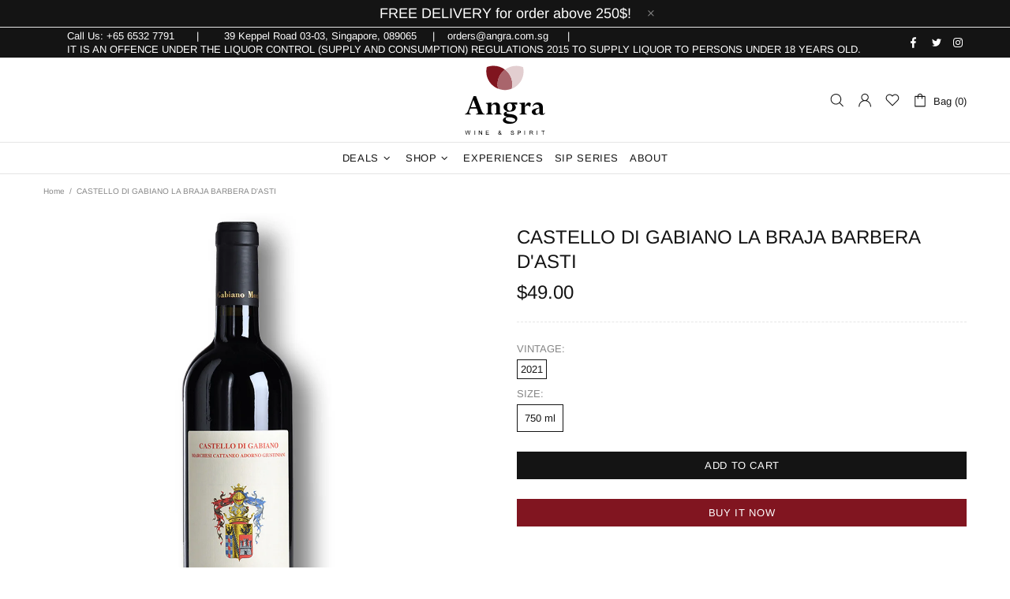

--- FILE ---
content_type: text/html; charset=utf-8
request_url: https://www.google.com/recaptcha/enterprise/anchor?ar=1&k=6LdEwsYnAAAAAL9T92sOraT4CDI-QIVuDYAGwdOy&co=aHR0cHM6Ly9hbmdyYS5jb20uc2c6NDQz&hl=en&v=PoyoqOPhxBO7pBk68S4YbpHZ&size=invisible&anchor-ms=20000&execute-ms=30000&cb=c2kmdvjc73lr
body_size: 48590
content:
<!DOCTYPE HTML><html dir="ltr" lang="en"><head><meta http-equiv="Content-Type" content="text/html; charset=UTF-8">
<meta http-equiv="X-UA-Compatible" content="IE=edge">
<title>reCAPTCHA</title>
<style type="text/css">
/* cyrillic-ext */
@font-face {
  font-family: 'Roboto';
  font-style: normal;
  font-weight: 400;
  font-stretch: 100%;
  src: url(//fonts.gstatic.com/s/roboto/v48/KFO7CnqEu92Fr1ME7kSn66aGLdTylUAMa3GUBHMdazTgWw.woff2) format('woff2');
  unicode-range: U+0460-052F, U+1C80-1C8A, U+20B4, U+2DE0-2DFF, U+A640-A69F, U+FE2E-FE2F;
}
/* cyrillic */
@font-face {
  font-family: 'Roboto';
  font-style: normal;
  font-weight: 400;
  font-stretch: 100%;
  src: url(//fonts.gstatic.com/s/roboto/v48/KFO7CnqEu92Fr1ME7kSn66aGLdTylUAMa3iUBHMdazTgWw.woff2) format('woff2');
  unicode-range: U+0301, U+0400-045F, U+0490-0491, U+04B0-04B1, U+2116;
}
/* greek-ext */
@font-face {
  font-family: 'Roboto';
  font-style: normal;
  font-weight: 400;
  font-stretch: 100%;
  src: url(//fonts.gstatic.com/s/roboto/v48/KFO7CnqEu92Fr1ME7kSn66aGLdTylUAMa3CUBHMdazTgWw.woff2) format('woff2');
  unicode-range: U+1F00-1FFF;
}
/* greek */
@font-face {
  font-family: 'Roboto';
  font-style: normal;
  font-weight: 400;
  font-stretch: 100%;
  src: url(//fonts.gstatic.com/s/roboto/v48/KFO7CnqEu92Fr1ME7kSn66aGLdTylUAMa3-UBHMdazTgWw.woff2) format('woff2');
  unicode-range: U+0370-0377, U+037A-037F, U+0384-038A, U+038C, U+038E-03A1, U+03A3-03FF;
}
/* math */
@font-face {
  font-family: 'Roboto';
  font-style: normal;
  font-weight: 400;
  font-stretch: 100%;
  src: url(//fonts.gstatic.com/s/roboto/v48/KFO7CnqEu92Fr1ME7kSn66aGLdTylUAMawCUBHMdazTgWw.woff2) format('woff2');
  unicode-range: U+0302-0303, U+0305, U+0307-0308, U+0310, U+0312, U+0315, U+031A, U+0326-0327, U+032C, U+032F-0330, U+0332-0333, U+0338, U+033A, U+0346, U+034D, U+0391-03A1, U+03A3-03A9, U+03B1-03C9, U+03D1, U+03D5-03D6, U+03F0-03F1, U+03F4-03F5, U+2016-2017, U+2034-2038, U+203C, U+2040, U+2043, U+2047, U+2050, U+2057, U+205F, U+2070-2071, U+2074-208E, U+2090-209C, U+20D0-20DC, U+20E1, U+20E5-20EF, U+2100-2112, U+2114-2115, U+2117-2121, U+2123-214F, U+2190, U+2192, U+2194-21AE, U+21B0-21E5, U+21F1-21F2, U+21F4-2211, U+2213-2214, U+2216-22FF, U+2308-230B, U+2310, U+2319, U+231C-2321, U+2336-237A, U+237C, U+2395, U+239B-23B7, U+23D0, U+23DC-23E1, U+2474-2475, U+25AF, U+25B3, U+25B7, U+25BD, U+25C1, U+25CA, U+25CC, U+25FB, U+266D-266F, U+27C0-27FF, U+2900-2AFF, U+2B0E-2B11, U+2B30-2B4C, U+2BFE, U+3030, U+FF5B, U+FF5D, U+1D400-1D7FF, U+1EE00-1EEFF;
}
/* symbols */
@font-face {
  font-family: 'Roboto';
  font-style: normal;
  font-weight: 400;
  font-stretch: 100%;
  src: url(//fonts.gstatic.com/s/roboto/v48/KFO7CnqEu92Fr1ME7kSn66aGLdTylUAMaxKUBHMdazTgWw.woff2) format('woff2');
  unicode-range: U+0001-000C, U+000E-001F, U+007F-009F, U+20DD-20E0, U+20E2-20E4, U+2150-218F, U+2190, U+2192, U+2194-2199, U+21AF, U+21E6-21F0, U+21F3, U+2218-2219, U+2299, U+22C4-22C6, U+2300-243F, U+2440-244A, U+2460-24FF, U+25A0-27BF, U+2800-28FF, U+2921-2922, U+2981, U+29BF, U+29EB, U+2B00-2BFF, U+4DC0-4DFF, U+FFF9-FFFB, U+10140-1018E, U+10190-1019C, U+101A0, U+101D0-101FD, U+102E0-102FB, U+10E60-10E7E, U+1D2C0-1D2D3, U+1D2E0-1D37F, U+1F000-1F0FF, U+1F100-1F1AD, U+1F1E6-1F1FF, U+1F30D-1F30F, U+1F315, U+1F31C, U+1F31E, U+1F320-1F32C, U+1F336, U+1F378, U+1F37D, U+1F382, U+1F393-1F39F, U+1F3A7-1F3A8, U+1F3AC-1F3AF, U+1F3C2, U+1F3C4-1F3C6, U+1F3CA-1F3CE, U+1F3D4-1F3E0, U+1F3ED, U+1F3F1-1F3F3, U+1F3F5-1F3F7, U+1F408, U+1F415, U+1F41F, U+1F426, U+1F43F, U+1F441-1F442, U+1F444, U+1F446-1F449, U+1F44C-1F44E, U+1F453, U+1F46A, U+1F47D, U+1F4A3, U+1F4B0, U+1F4B3, U+1F4B9, U+1F4BB, U+1F4BF, U+1F4C8-1F4CB, U+1F4D6, U+1F4DA, U+1F4DF, U+1F4E3-1F4E6, U+1F4EA-1F4ED, U+1F4F7, U+1F4F9-1F4FB, U+1F4FD-1F4FE, U+1F503, U+1F507-1F50B, U+1F50D, U+1F512-1F513, U+1F53E-1F54A, U+1F54F-1F5FA, U+1F610, U+1F650-1F67F, U+1F687, U+1F68D, U+1F691, U+1F694, U+1F698, U+1F6AD, U+1F6B2, U+1F6B9-1F6BA, U+1F6BC, U+1F6C6-1F6CF, U+1F6D3-1F6D7, U+1F6E0-1F6EA, U+1F6F0-1F6F3, U+1F6F7-1F6FC, U+1F700-1F7FF, U+1F800-1F80B, U+1F810-1F847, U+1F850-1F859, U+1F860-1F887, U+1F890-1F8AD, U+1F8B0-1F8BB, U+1F8C0-1F8C1, U+1F900-1F90B, U+1F93B, U+1F946, U+1F984, U+1F996, U+1F9E9, U+1FA00-1FA6F, U+1FA70-1FA7C, U+1FA80-1FA89, U+1FA8F-1FAC6, U+1FACE-1FADC, U+1FADF-1FAE9, U+1FAF0-1FAF8, U+1FB00-1FBFF;
}
/* vietnamese */
@font-face {
  font-family: 'Roboto';
  font-style: normal;
  font-weight: 400;
  font-stretch: 100%;
  src: url(//fonts.gstatic.com/s/roboto/v48/KFO7CnqEu92Fr1ME7kSn66aGLdTylUAMa3OUBHMdazTgWw.woff2) format('woff2');
  unicode-range: U+0102-0103, U+0110-0111, U+0128-0129, U+0168-0169, U+01A0-01A1, U+01AF-01B0, U+0300-0301, U+0303-0304, U+0308-0309, U+0323, U+0329, U+1EA0-1EF9, U+20AB;
}
/* latin-ext */
@font-face {
  font-family: 'Roboto';
  font-style: normal;
  font-weight: 400;
  font-stretch: 100%;
  src: url(//fonts.gstatic.com/s/roboto/v48/KFO7CnqEu92Fr1ME7kSn66aGLdTylUAMa3KUBHMdazTgWw.woff2) format('woff2');
  unicode-range: U+0100-02BA, U+02BD-02C5, U+02C7-02CC, U+02CE-02D7, U+02DD-02FF, U+0304, U+0308, U+0329, U+1D00-1DBF, U+1E00-1E9F, U+1EF2-1EFF, U+2020, U+20A0-20AB, U+20AD-20C0, U+2113, U+2C60-2C7F, U+A720-A7FF;
}
/* latin */
@font-face {
  font-family: 'Roboto';
  font-style: normal;
  font-weight: 400;
  font-stretch: 100%;
  src: url(//fonts.gstatic.com/s/roboto/v48/KFO7CnqEu92Fr1ME7kSn66aGLdTylUAMa3yUBHMdazQ.woff2) format('woff2');
  unicode-range: U+0000-00FF, U+0131, U+0152-0153, U+02BB-02BC, U+02C6, U+02DA, U+02DC, U+0304, U+0308, U+0329, U+2000-206F, U+20AC, U+2122, U+2191, U+2193, U+2212, U+2215, U+FEFF, U+FFFD;
}
/* cyrillic-ext */
@font-face {
  font-family: 'Roboto';
  font-style: normal;
  font-weight: 500;
  font-stretch: 100%;
  src: url(//fonts.gstatic.com/s/roboto/v48/KFO7CnqEu92Fr1ME7kSn66aGLdTylUAMa3GUBHMdazTgWw.woff2) format('woff2');
  unicode-range: U+0460-052F, U+1C80-1C8A, U+20B4, U+2DE0-2DFF, U+A640-A69F, U+FE2E-FE2F;
}
/* cyrillic */
@font-face {
  font-family: 'Roboto';
  font-style: normal;
  font-weight: 500;
  font-stretch: 100%;
  src: url(//fonts.gstatic.com/s/roboto/v48/KFO7CnqEu92Fr1ME7kSn66aGLdTylUAMa3iUBHMdazTgWw.woff2) format('woff2');
  unicode-range: U+0301, U+0400-045F, U+0490-0491, U+04B0-04B1, U+2116;
}
/* greek-ext */
@font-face {
  font-family: 'Roboto';
  font-style: normal;
  font-weight: 500;
  font-stretch: 100%;
  src: url(//fonts.gstatic.com/s/roboto/v48/KFO7CnqEu92Fr1ME7kSn66aGLdTylUAMa3CUBHMdazTgWw.woff2) format('woff2');
  unicode-range: U+1F00-1FFF;
}
/* greek */
@font-face {
  font-family: 'Roboto';
  font-style: normal;
  font-weight: 500;
  font-stretch: 100%;
  src: url(//fonts.gstatic.com/s/roboto/v48/KFO7CnqEu92Fr1ME7kSn66aGLdTylUAMa3-UBHMdazTgWw.woff2) format('woff2');
  unicode-range: U+0370-0377, U+037A-037F, U+0384-038A, U+038C, U+038E-03A1, U+03A3-03FF;
}
/* math */
@font-face {
  font-family: 'Roboto';
  font-style: normal;
  font-weight: 500;
  font-stretch: 100%;
  src: url(//fonts.gstatic.com/s/roboto/v48/KFO7CnqEu92Fr1ME7kSn66aGLdTylUAMawCUBHMdazTgWw.woff2) format('woff2');
  unicode-range: U+0302-0303, U+0305, U+0307-0308, U+0310, U+0312, U+0315, U+031A, U+0326-0327, U+032C, U+032F-0330, U+0332-0333, U+0338, U+033A, U+0346, U+034D, U+0391-03A1, U+03A3-03A9, U+03B1-03C9, U+03D1, U+03D5-03D6, U+03F0-03F1, U+03F4-03F5, U+2016-2017, U+2034-2038, U+203C, U+2040, U+2043, U+2047, U+2050, U+2057, U+205F, U+2070-2071, U+2074-208E, U+2090-209C, U+20D0-20DC, U+20E1, U+20E5-20EF, U+2100-2112, U+2114-2115, U+2117-2121, U+2123-214F, U+2190, U+2192, U+2194-21AE, U+21B0-21E5, U+21F1-21F2, U+21F4-2211, U+2213-2214, U+2216-22FF, U+2308-230B, U+2310, U+2319, U+231C-2321, U+2336-237A, U+237C, U+2395, U+239B-23B7, U+23D0, U+23DC-23E1, U+2474-2475, U+25AF, U+25B3, U+25B7, U+25BD, U+25C1, U+25CA, U+25CC, U+25FB, U+266D-266F, U+27C0-27FF, U+2900-2AFF, U+2B0E-2B11, U+2B30-2B4C, U+2BFE, U+3030, U+FF5B, U+FF5D, U+1D400-1D7FF, U+1EE00-1EEFF;
}
/* symbols */
@font-face {
  font-family: 'Roboto';
  font-style: normal;
  font-weight: 500;
  font-stretch: 100%;
  src: url(//fonts.gstatic.com/s/roboto/v48/KFO7CnqEu92Fr1ME7kSn66aGLdTylUAMaxKUBHMdazTgWw.woff2) format('woff2');
  unicode-range: U+0001-000C, U+000E-001F, U+007F-009F, U+20DD-20E0, U+20E2-20E4, U+2150-218F, U+2190, U+2192, U+2194-2199, U+21AF, U+21E6-21F0, U+21F3, U+2218-2219, U+2299, U+22C4-22C6, U+2300-243F, U+2440-244A, U+2460-24FF, U+25A0-27BF, U+2800-28FF, U+2921-2922, U+2981, U+29BF, U+29EB, U+2B00-2BFF, U+4DC0-4DFF, U+FFF9-FFFB, U+10140-1018E, U+10190-1019C, U+101A0, U+101D0-101FD, U+102E0-102FB, U+10E60-10E7E, U+1D2C0-1D2D3, U+1D2E0-1D37F, U+1F000-1F0FF, U+1F100-1F1AD, U+1F1E6-1F1FF, U+1F30D-1F30F, U+1F315, U+1F31C, U+1F31E, U+1F320-1F32C, U+1F336, U+1F378, U+1F37D, U+1F382, U+1F393-1F39F, U+1F3A7-1F3A8, U+1F3AC-1F3AF, U+1F3C2, U+1F3C4-1F3C6, U+1F3CA-1F3CE, U+1F3D4-1F3E0, U+1F3ED, U+1F3F1-1F3F3, U+1F3F5-1F3F7, U+1F408, U+1F415, U+1F41F, U+1F426, U+1F43F, U+1F441-1F442, U+1F444, U+1F446-1F449, U+1F44C-1F44E, U+1F453, U+1F46A, U+1F47D, U+1F4A3, U+1F4B0, U+1F4B3, U+1F4B9, U+1F4BB, U+1F4BF, U+1F4C8-1F4CB, U+1F4D6, U+1F4DA, U+1F4DF, U+1F4E3-1F4E6, U+1F4EA-1F4ED, U+1F4F7, U+1F4F9-1F4FB, U+1F4FD-1F4FE, U+1F503, U+1F507-1F50B, U+1F50D, U+1F512-1F513, U+1F53E-1F54A, U+1F54F-1F5FA, U+1F610, U+1F650-1F67F, U+1F687, U+1F68D, U+1F691, U+1F694, U+1F698, U+1F6AD, U+1F6B2, U+1F6B9-1F6BA, U+1F6BC, U+1F6C6-1F6CF, U+1F6D3-1F6D7, U+1F6E0-1F6EA, U+1F6F0-1F6F3, U+1F6F7-1F6FC, U+1F700-1F7FF, U+1F800-1F80B, U+1F810-1F847, U+1F850-1F859, U+1F860-1F887, U+1F890-1F8AD, U+1F8B0-1F8BB, U+1F8C0-1F8C1, U+1F900-1F90B, U+1F93B, U+1F946, U+1F984, U+1F996, U+1F9E9, U+1FA00-1FA6F, U+1FA70-1FA7C, U+1FA80-1FA89, U+1FA8F-1FAC6, U+1FACE-1FADC, U+1FADF-1FAE9, U+1FAF0-1FAF8, U+1FB00-1FBFF;
}
/* vietnamese */
@font-face {
  font-family: 'Roboto';
  font-style: normal;
  font-weight: 500;
  font-stretch: 100%;
  src: url(//fonts.gstatic.com/s/roboto/v48/KFO7CnqEu92Fr1ME7kSn66aGLdTylUAMa3OUBHMdazTgWw.woff2) format('woff2');
  unicode-range: U+0102-0103, U+0110-0111, U+0128-0129, U+0168-0169, U+01A0-01A1, U+01AF-01B0, U+0300-0301, U+0303-0304, U+0308-0309, U+0323, U+0329, U+1EA0-1EF9, U+20AB;
}
/* latin-ext */
@font-face {
  font-family: 'Roboto';
  font-style: normal;
  font-weight: 500;
  font-stretch: 100%;
  src: url(//fonts.gstatic.com/s/roboto/v48/KFO7CnqEu92Fr1ME7kSn66aGLdTylUAMa3KUBHMdazTgWw.woff2) format('woff2');
  unicode-range: U+0100-02BA, U+02BD-02C5, U+02C7-02CC, U+02CE-02D7, U+02DD-02FF, U+0304, U+0308, U+0329, U+1D00-1DBF, U+1E00-1E9F, U+1EF2-1EFF, U+2020, U+20A0-20AB, U+20AD-20C0, U+2113, U+2C60-2C7F, U+A720-A7FF;
}
/* latin */
@font-face {
  font-family: 'Roboto';
  font-style: normal;
  font-weight: 500;
  font-stretch: 100%;
  src: url(//fonts.gstatic.com/s/roboto/v48/KFO7CnqEu92Fr1ME7kSn66aGLdTylUAMa3yUBHMdazQ.woff2) format('woff2');
  unicode-range: U+0000-00FF, U+0131, U+0152-0153, U+02BB-02BC, U+02C6, U+02DA, U+02DC, U+0304, U+0308, U+0329, U+2000-206F, U+20AC, U+2122, U+2191, U+2193, U+2212, U+2215, U+FEFF, U+FFFD;
}
/* cyrillic-ext */
@font-face {
  font-family: 'Roboto';
  font-style: normal;
  font-weight: 900;
  font-stretch: 100%;
  src: url(//fonts.gstatic.com/s/roboto/v48/KFO7CnqEu92Fr1ME7kSn66aGLdTylUAMa3GUBHMdazTgWw.woff2) format('woff2');
  unicode-range: U+0460-052F, U+1C80-1C8A, U+20B4, U+2DE0-2DFF, U+A640-A69F, U+FE2E-FE2F;
}
/* cyrillic */
@font-face {
  font-family: 'Roboto';
  font-style: normal;
  font-weight: 900;
  font-stretch: 100%;
  src: url(//fonts.gstatic.com/s/roboto/v48/KFO7CnqEu92Fr1ME7kSn66aGLdTylUAMa3iUBHMdazTgWw.woff2) format('woff2');
  unicode-range: U+0301, U+0400-045F, U+0490-0491, U+04B0-04B1, U+2116;
}
/* greek-ext */
@font-face {
  font-family: 'Roboto';
  font-style: normal;
  font-weight: 900;
  font-stretch: 100%;
  src: url(//fonts.gstatic.com/s/roboto/v48/KFO7CnqEu92Fr1ME7kSn66aGLdTylUAMa3CUBHMdazTgWw.woff2) format('woff2');
  unicode-range: U+1F00-1FFF;
}
/* greek */
@font-face {
  font-family: 'Roboto';
  font-style: normal;
  font-weight: 900;
  font-stretch: 100%;
  src: url(//fonts.gstatic.com/s/roboto/v48/KFO7CnqEu92Fr1ME7kSn66aGLdTylUAMa3-UBHMdazTgWw.woff2) format('woff2');
  unicode-range: U+0370-0377, U+037A-037F, U+0384-038A, U+038C, U+038E-03A1, U+03A3-03FF;
}
/* math */
@font-face {
  font-family: 'Roboto';
  font-style: normal;
  font-weight: 900;
  font-stretch: 100%;
  src: url(//fonts.gstatic.com/s/roboto/v48/KFO7CnqEu92Fr1ME7kSn66aGLdTylUAMawCUBHMdazTgWw.woff2) format('woff2');
  unicode-range: U+0302-0303, U+0305, U+0307-0308, U+0310, U+0312, U+0315, U+031A, U+0326-0327, U+032C, U+032F-0330, U+0332-0333, U+0338, U+033A, U+0346, U+034D, U+0391-03A1, U+03A3-03A9, U+03B1-03C9, U+03D1, U+03D5-03D6, U+03F0-03F1, U+03F4-03F5, U+2016-2017, U+2034-2038, U+203C, U+2040, U+2043, U+2047, U+2050, U+2057, U+205F, U+2070-2071, U+2074-208E, U+2090-209C, U+20D0-20DC, U+20E1, U+20E5-20EF, U+2100-2112, U+2114-2115, U+2117-2121, U+2123-214F, U+2190, U+2192, U+2194-21AE, U+21B0-21E5, U+21F1-21F2, U+21F4-2211, U+2213-2214, U+2216-22FF, U+2308-230B, U+2310, U+2319, U+231C-2321, U+2336-237A, U+237C, U+2395, U+239B-23B7, U+23D0, U+23DC-23E1, U+2474-2475, U+25AF, U+25B3, U+25B7, U+25BD, U+25C1, U+25CA, U+25CC, U+25FB, U+266D-266F, U+27C0-27FF, U+2900-2AFF, U+2B0E-2B11, U+2B30-2B4C, U+2BFE, U+3030, U+FF5B, U+FF5D, U+1D400-1D7FF, U+1EE00-1EEFF;
}
/* symbols */
@font-face {
  font-family: 'Roboto';
  font-style: normal;
  font-weight: 900;
  font-stretch: 100%;
  src: url(//fonts.gstatic.com/s/roboto/v48/KFO7CnqEu92Fr1ME7kSn66aGLdTylUAMaxKUBHMdazTgWw.woff2) format('woff2');
  unicode-range: U+0001-000C, U+000E-001F, U+007F-009F, U+20DD-20E0, U+20E2-20E4, U+2150-218F, U+2190, U+2192, U+2194-2199, U+21AF, U+21E6-21F0, U+21F3, U+2218-2219, U+2299, U+22C4-22C6, U+2300-243F, U+2440-244A, U+2460-24FF, U+25A0-27BF, U+2800-28FF, U+2921-2922, U+2981, U+29BF, U+29EB, U+2B00-2BFF, U+4DC0-4DFF, U+FFF9-FFFB, U+10140-1018E, U+10190-1019C, U+101A0, U+101D0-101FD, U+102E0-102FB, U+10E60-10E7E, U+1D2C0-1D2D3, U+1D2E0-1D37F, U+1F000-1F0FF, U+1F100-1F1AD, U+1F1E6-1F1FF, U+1F30D-1F30F, U+1F315, U+1F31C, U+1F31E, U+1F320-1F32C, U+1F336, U+1F378, U+1F37D, U+1F382, U+1F393-1F39F, U+1F3A7-1F3A8, U+1F3AC-1F3AF, U+1F3C2, U+1F3C4-1F3C6, U+1F3CA-1F3CE, U+1F3D4-1F3E0, U+1F3ED, U+1F3F1-1F3F3, U+1F3F5-1F3F7, U+1F408, U+1F415, U+1F41F, U+1F426, U+1F43F, U+1F441-1F442, U+1F444, U+1F446-1F449, U+1F44C-1F44E, U+1F453, U+1F46A, U+1F47D, U+1F4A3, U+1F4B0, U+1F4B3, U+1F4B9, U+1F4BB, U+1F4BF, U+1F4C8-1F4CB, U+1F4D6, U+1F4DA, U+1F4DF, U+1F4E3-1F4E6, U+1F4EA-1F4ED, U+1F4F7, U+1F4F9-1F4FB, U+1F4FD-1F4FE, U+1F503, U+1F507-1F50B, U+1F50D, U+1F512-1F513, U+1F53E-1F54A, U+1F54F-1F5FA, U+1F610, U+1F650-1F67F, U+1F687, U+1F68D, U+1F691, U+1F694, U+1F698, U+1F6AD, U+1F6B2, U+1F6B9-1F6BA, U+1F6BC, U+1F6C6-1F6CF, U+1F6D3-1F6D7, U+1F6E0-1F6EA, U+1F6F0-1F6F3, U+1F6F7-1F6FC, U+1F700-1F7FF, U+1F800-1F80B, U+1F810-1F847, U+1F850-1F859, U+1F860-1F887, U+1F890-1F8AD, U+1F8B0-1F8BB, U+1F8C0-1F8C1, U+1F900-1F90B, U+1F93B, U+1F946, U+1F984, U+1F996, U+1F9E9, U+1FA00-1FA6F, U+1FA70-1FA7C, U+1FA80-1FA89, U+1FA8F-1FAC6, U+1FACE-1FADC, U+1FADF-1FAE9, U+1FAF0-1FAF8, U+1FB00-1FBFF;
}
/* vietnamese */
@font-face {
  font-family: 'Roboto';
  font-style: normal;
  font-weight: 900;
  font-stretch: 100%;
  src: url(//fonts.gstatic.com/s/roboto/v48/KFO7CnqEu92Fr1ME7kSn66aGLdTylUAMa3OUBHMdazTgWw.woff2) format('woff2');
  unicode-range: U+0102-0103, U+0110-0111, U+0128-0129, U+0168-0169, U+01A0-01A1, U+01AF-01B0, U+0300-0301, U+0303-0304, U+0308-0309, U+0323, U+0329, U+1EA0-1EF9, U+20AB;
}
/* latin-ext */
@font-face {
  font-family: 'Roboto';
  font-style: normal;
  font-weight: 900;
  font-stretch: 100%;
  src: url(//fonts.gstatic.com/s/roboto/v48/KFO7CnqEu92Fr1ME7kSn66aGLdTylUAMa3KUBHMdazTgWw.woff2) format('woff2');
  unicode-range: U+0100-02BA, U+02BD-02C5, U+02C7-02CC, U+02CE-02D7, U+02DD-02FF, U+0304, U+0308, U+0329, U+1D00-1DBF, U+1E00-1E9F, U+1EF2-1EFF, U+2020, U+20A0-20AB, U+20AD-20C0, U+2113, U+2C60-2C7F, U+A720-A7FF;
}
/* latin */
@font-face {
  font-family: 'Roboto';
  font-style: normal;
  font-weight: 900;
  font-stretch: 100%;
  src: url(//fonts.gstatic.com/s/roboto/v48/KFO7CnqEu92Fr1ME7kSn66aGLdTylUAMa3yUBHMdazQ.woff2) format('woff2');
  unicode-range: U+0000-00FF, U+0131, U+0152-0153, U+02BB-02BC, U+02C6, U+02DA, U+02DC, U+0304, U+0308, U+0329, U+2000-206F, U+20AC, U+2122, U+2191, U+2193, U+2212, U+2215, U+FEFF, U+FFFD;
}

</style>
<link rel="stylesheet" type="text/css" href="https://www.gstatic.com/recaptcha/releases/PoyoqOPhxBO7pBk68S4YbpHZ/styles__ltr.css">
<script nonce="Gr96Y2UqbMEokY4l-U0t6A" type="text/javascript">window['__recaptcha_api'] = 'https://www.google.com/recaptcha/enterprise/';</script>
<script type="text/javascript" src="https://www.gstatic.com/recaptcha/releases/PoyoqOPhxBO7pBk68S4YbpHZ/recaptcha__en.js" nonce="Gr96Y2UqbMEokY4l-U0t6A">
      
    </script></head>
<body><div id="rc-anchor-alert" class="rc-anchor-alert"></div>
<input type="hidden" id="recaptcha-token" value="[base64]">
<script type="text/javascript" nonce="Gr96Y2UqbMEokY4l-U0t6A">
      recaptcha.anchor.Main.init("[\x22ainput\x22,[\x22bgdata\x22,\x22\x22,\[base64]/[base64]/[base64]/KE4oMTI0LHYsdi5HKSxMWihsLHYpKTpOKDEyNCx2LGwpLFYpLHYpLFQpKSxGKDE3MSx2KX0scjc9ZnVuY3Rpb24obCl7cmV0dXJuIGx9LEM9ZnVuY3Rpb24obCxWLHYpe04odixsLFYpLFZbYWtdPTI3OTZ9LG49ZnVuY3Rpb24obCxWKXtWLlg9KChWLlg/[base64]/[base64]/[base64]/[base64]/[base64]/[base64]/[base64]/[base64]/[base64]/[base64]/[base64]\\u003d\x22,\[base64]\x22,\[base64]/w5knw5RpwpBfKBfDvzvCgcOFw6jCqVYbw4/CilJCw7nDjxTDug4+Px3DqsKQw6LCvMKAwr5ww4LDvQ3Ch8Oow6DCqW/[base64]/[base64]/Ci8O4w7TDrMOACMKVH8O5w6LCizfCrMK8w49ManlEwp7DjsOpWMOJNsKrHsKvwrgAAl4UfCpcQ3nDrBHDiGXCt8Kbwr/CrlPDgsOYc8KxZ8O9EhwbwrorJE8LwqwSwq3Cg8OFwrJtR1fDqcO5wpvCnn/Dt8OlwqtleMOwwqJUGcOMXD/CuQVnwr1lRmLDgj7CmTnCisOtP8K7IW7DrMOrwpjDjkZ9w5bCjcOWwqbCuMOnV8KhJ0ldNsKlw7hoIzbCpVXCtVzDrcOpMF0mwplqegFpf8KcwpXCvsOXQVDCnycHWCwgKn/DlWwYLDbDlUbDqBpKHF/Cu8O8wrLDqsKIwrzCi3UYw4jCtcKEwpcXHcOqV8KOw7AFw4Rxw7HDtsOFwpgAWHZEasK4awgTw6ZawrJOUAx6UzzCjG/Cq8KtwrRLKTEpwrDCgsOqw4IEw57Cn8OuwqMUXsO4RUzDuVFeT2/DsEbDisOXwpUnwoB+DAVJw4TCtTRrZWdteMKQw4jDqijDosOlKsOkOz5dd0LCtkTDv8OOwqDCrD3Cp8KaOMKLwqALw4vDusOyw4IAK8OFMMOKw5HCmBdBNh/DrQ7Cg1PDl8ONf8KsBAEcw7RpC0HCrcKkH8K5wq0OwqQWw45EworDo8K/[base64]/Cp8O8wq7DgBnCgGARwoByw7vDqcKBwrLDgcO6wqLCpSbDksOkK3BJYTFuwrbDn2nCisKiS8KiMsOTw6rCpsOfPMKcw6vCsHrDvcO2QcOEJhPDlXMFwq9aw4ZPWcOvw73CoRYOw5ZKLRgxwoLDkH/CiMKyWsObwr/DqiAGCBPDujZTX0fDo1Rew4UjY8OkwohobsODwocbwqgdPsK6B8Kyw4LDucKPw4hTIWnDrmnCm3YGflw9w6A0w5fDsMKCw4QJNsOaw5XCiVnCmA7DuV/Cu8KZw5piw4rDqsKFc8ONS8K/[base64]/QMKhwr0DwqzCo8KGwqDCjh3DlsKGwpA/WMOPwoVAMsKhwpVMKcKnK8KTw7hUEsKJFcOowqLDp0Mfw4dOwqcvwoA+NsOXw7xyw4ofw4Bswr/CnsOrwq10BFnDvcK9w7xVRsKQw44zwrQDw57CklzCqUpdwqbDj8Ojw4Zww5U2CcKma8KTw4HCkQ7CuHLDmVHDgcKeY8OdQMKrAsKCFcOpw5JTw7rCh8Kkw4TCssOyw6fDnMOrbjUtw4tZf8OcER/DoMKeWwbDgzM1fsKpNcK3UMKfw69Qw64ow6Bxw5RlPl0oThnCn1UrwrDDlMKPRyjDuCLDgsO2woNMwqPDtG/CtcODGcKQFA0pK8Orc8KHGBPDlDnDinhEQcKAw5TDq8Kiwr/DoTTDnMONw7vDtUDCmiJDw5I4w5Qvwo9Sw4bDvcKWw4DDvcOZwrMJZAUCAFLCnMOAwoYlVcKRTksFw5QDw6LDsMKDwqgZw7NwwqjCjcOZw77DmcOWw4EDFQzDgxPDrkAtw5Ypwr9Hw6LDrlUtw6IqYcKZecOxwonCmgxRfsKkG8OowpZTw71Uw7xOw5/DpVkIwrZhLx94KMOwbMODwq7Dszo+RcOFHkcPIiB5SRxqwqTDoMOsw68Pw7QWQWxKb8KTw4FTw7I6wrrCsSxjw5LChD4TwrDCmx4LKTc1eBp8Qipow75uUcKfWcOyDTbCvQLCmcKgw61LERHDvBl8wo/[base64]/[base64]/CucOLw5Bew6wPVMOUwqtnaFY9wpjDi3w9FcOsX28NwqbDicKlw6x+w6XCscKtecOhw4vDpxHDl8O0JMOSw5LDt0HCtjzDm8OFwr0GwrPDinjCmcOZXsOzLDfDocO1OMKQJcOKw7QXw5tMw7E/bX/ChRPCjHXCnMOcEhw2DCnDq1s2wrB9exzCrcOgUA0dM8KSw5dsw7vCt0rDt8KdwrdDw5PDk8ODwqVEC8OFwqpLw6jCqMKvYxHCi2vDk8KzwrViXlTCg8OZAFPDqMKYd8OeQDd0K8Kow5PDjsOsB0PDmcKFwo82fBjDicOBAnbCucK3di7Dh8K1wrZswoHDskTDsTl/wqljNcOcwpocw7lGEMOvZUcOdCkxfcOHREI1ccOIw6EpSSLDnB3DpDsFXW8UwrTCisK2S8Kyw4FuOMKPwrQ3UzDCsk/Co1R8w6t1w5nCkULCtcKnw6zChTLDvXLDrDM5e8KwL8K8wpB5f13CpMKGCsKuwqXClB8Ww4fDq8KNXyAnwqkfC8O1w4dxwozCp3nDny7CnFfDvSZiw4ZFKUrCsFTDmcOpw6FSdG/DocKyLEUnwq/DgcKgw6XDnC5WRcK8wqJxw4I9MsKVIsORT8OqwrkpPMOTXsKVasO4w4TCoMKRWVEiXyNVAg9mwqVIworDgsOqS8KFVC3DpMKkYGAcBsOeLMO+w7TChMKwVBZYw5vCkBDCmDDCmMOYw53DsSJFw7ArJDTChj7DpsKMwr4mcCwnPxLDhEDCuzjCiMKdccOzwp7ClAwfwp/[base64]/DnFTDg1fCr8OCwrLDizExZsO2wqwWV8KKYVPChk/Ci8KKwohkwpfDil3Cv8KHaGYtw5/Cn8OKT8OBR8OgwrHDs2PDqWgnf2HCuMOlwpTDlcKxAFbCh8OrwovChW9yYkfClMOPFcKkI0PDqcO6GMOKcHXDksOfDsKzfgbDi8KNGsOxw58Kw7t4wqjCicOtRMKKw68Lw4VSY07Ct8OSWMKDwq/DqsKCwoNtwpPCiMOgYRgMwrjDgMO3wpFLworDocKhw55CwobCkSPCoXFWKURWw50lwpnCo1nCuR3Cj2Z/S04tQ8OAEsOZwqPCiXXDiwbChsK9QmEhMcKpbykbw5QbBDdSwrVmwq/CncK3w4PDg8O3azdWw6vChsOAw71HNsO6CFfCo8Kkwosjw5J8RhPCjMKlOCwDd1rDsgLDhhk0w79Qwrc+BsO6wrpSRsOtw6wGQcO7w4slJFABDgJlw5LDhAwXbEbCi30TPcKLUXFyJlsPRhJ7Z8Kww7PCj8K/w4NEw5EEVcK4G8OKwotUwqfDmcOCHx8INATDjcKVw4INNsO/wpvCvhEMwprDtxnCgMKiC8KLw4A+AU1oBSRZwrccehPDiMOXJ8O1RcKmQ8KCwonDqMOsXX1VMj/CrsOfQW3CpFrDgQgBwqZGCMOVw4VYw4XClXhEw5fDnMKtwolxFMKSwqLCvV/Du8Ktw74TGSoSwqXDkcOqwqLCkWECf1w/FEPCqcKKwq/[base64]/w7nDnXrCo8OKw6QbaUpIwqM2BsOVTMOBwoVvbHs6ScOcwoYLAE1XGxPDkTbCpMO1YMOKwoUdw755FsOTw58rdMOuw5kQRzvCjMKmAcOWw6HDqsKZwonDkjTDq8O5w7xYAsOVDcOOPwvCkS/DhsKtPE7DkcKcY8KXHhrDocOXOgEcw5LDisKKEsOdJ3HDpiHDjcK8wpfDmUIzdnM4woQjwqcow5nCvnjDrcKcwp/DuxgqIz4fwrciJhV8UB/CnMOzFMKQN0dDBz/CncOaJgTDjsK7ah3DvcOCeMKqwr5+wr9ZWFHDssORwrvCtsOEwrrDgMOaw7fDh8OGwoHCo8KVe8KTVVPCk2jChMKTGsOEwoRecgNFSjDDojBhfW/CkG4Tw6M2PlBvF8OYwq/Ds8ONwqjCuUbDgH/CjlV0RcOHWsOswp4WHnHCn3Rhw5kpwrLCoDEzwofCkjLCjGQZFm/[base64]/[base64]/[base64]/wqHCtWpDQn1SwpbDn8KHwpITw6U1TVIQw73DjRvDmsOiamHCkMOVw6PDpx7Ck2bChMKpDsORH8ObaMKvw6J7w5dZSX7CocOOa8ORCCpQdsKZI8KlwrzCr8Osw4ZkXWPCnsKaw6ZEZcKvw5DDtXjDukpwwocuw5UkwqrCqQpBw7/DkkvDkcOEZ24CLlpVw6DDi3c/w7FfHzJvA3hswp4yw7bDsEfDlR7CoW0lw4QOwoYVw4Z1Z8O7HRjDtBvDjMKQwpgUH28nw7zCnW0NSMOYbsKPDsOOFUcCIMKOJxkRwp4Xwq5recKzwpXCqcKWY8ORw63DlmRZcH/CuGnDosKPcErDvsOwSwtjGMOkwp4KFGnDg0XClRPDpcKvDnXChMOAwocGUQIVEAXDnhLDjsKiUzdWw55qDBHCvMKFw7BVw7AQX8KdwogAwrTCpMKzw48XFUR0fyLDnsKsEyrDl8Kcw4/CpsKJw7JDIsOKQ0R7aD3Dp8ORwrZtHU3Cp8KywqQaZ1lOwrI2UGbCqBLCsFUcwpnDpn3CgsK6IMK2w6tsw5UCUBMFYw8kw7LDkgsSwrjCuADDjCBtbWjChMK3TmjCrMOFfsO3wrUbwo3Cv2h4wp4Aw6kGw7/Cq8Oqfm/CkMO/wq/[base64]/[base64]/[base64]/w6V0w7RUT3Vrw7DDhMKJZUhYwphPw4lBw5PDvifDj37DmsKhQCvCt2TCqcO8DcKuw6I2fcK3KUzDncK4w73CmFrDuFnDtGIKwrjClhjDsMOzY8O9ahVZGk/CmMKFwqhmw5c/wox7w6jDgcO0UMK0bcOdwqIjVFN8CsOrEnk+wrdYB3BXw5onwpJ1Fh8GJlkMwr/[base64]/[base64]/wrwMwrRiwpfCtnsRF142McKcwpV2w7lqwoUPwpLClsO2G8K0JcOhdnJxV348wqhYb8KDLcOfdMO/w7syw7sAw7XCtFZ7AcO9w6DDvMOowqg9wpnCgEzDoMKETsKuOnw2YnDCk8Oiw4DDkcKDwoTCsz7Dlm4XwqclZ8K8wrjDgh/[base64]/CqsKRbsObw73ClsK0w7sJw7szF8KZO2DCpcKdw6PCjsOfwogxbcKdfxXDjcKxwoXDhXNjb8KWP3fDt3zCmcKvPkMYwoVLC8OZw4rCtVtxUmtVw4vDjQ3DncKawojCnB/ChMOWMgjDq3prw65Zw7PCsEHDqcOcwqHCv8KSax59DcO6WGAxw5fDrsOwZD90w5QWwqrCgMOfQVgpJ8OiwrsbAsKSYy9rw6bClsO1w4FRXsK+WsKSwrkRw5UoZ8Ogw6sew5/ChMOeMkvClsKNw5t9w4pPw4fCusO6AFVfEcO9MsKsV1fCugHCk8KYwqgdwqs+wqDDnG9/UyjCtsKQwofCpcK4w63CoXkpEmBdw4Ahw7bDoFgqICDCqWXDk8KBw6bDvmrDg8K1IznCgcKBWhTDjMOyw5oJZ8OXwq7CnFHDt8OsMcKPYsKNwpjDjmzCtsKMWMObw4/Dlw5Kw7NbasKFwprDn0U5wps2wr/Chn3DlSdawpvDkTTDhwwUTcKMEBHDumx9F8OaGWUbGMOeL8KtSVjDiznClMOEfW5Lwqljwr8DRsOiw6nCqsKbEn7Ck8KJw44pw5kQwqpkcC/[base64]/CicOibcO+UsO3B8Opwp8KcMOPasK5NMO2OkHCvWnCrW7CosO8PwDDosKRJE7Dk8OdNcKXR8K2McOWwrnDiBLDiMOtwrkUPcKGVsOsBmNTdMK7w4TCkMKzwqNEwo/Dr2TCkMODYHTDhsKcagBSwpTDh8Kuwpw2wqLCgBjCvsOYw4JswrvCs8KzAcKCw6okXmIqETfDrsKMAcOIwprCsG/DpcKowqfCs8KfwpzCmyw4DiDCkQTCnk0EQCxuwrMhcMK1EHF6w4LCvwnDhn7CqcKcBMKfwpI/e8OfwqHCskTDgCREw5jCo8K8XlEmwo3DqGcyfcKnUy/CnMOhPcOOwq0/[base64]/OsO5wq0owrtoCivCqcKcfBjDjhPCsTLCg8KZPMO6wo9JwoPDjwsXJz8jwpIYwoEqN8KIOlXCsClyTTDDgcOow509RcKsUsKRwqYtdsOpw61qHV43wrzDk8OfPHPDkMKdwp7Cn8K9DDMKw6s8NkZPEyTDgS9xa05UwqrDiUMzakBdScOdwqjDjMKHwrrCuEd8FX/[base64]/PMKXw7rDqnBMwrR/cxxSw6TCqsOGw5Bww7TDuR8pw4vCkRtYRcKWbsOMw7zDj2lowrHCtC1OHQLCrzc8woMow6jDh0xGw7IbaRTCkcKrwpfDp03DjcOBw6sjTMKiaMKSaBYtwrHDqzHCp8KfTyJWSBoZQ3/CqCglb1IEwrsbeANWUcKxwrAzwqLCmsOJw5DDpMOOAD4bwo/ChsODPXciw4jDvwYPMMKoIX14b2zDtMKSw5/CmsOdUsOZA1wuwrpxSRbCrMKzWTTCoMOXQ8KmNWnDjcK3KT8pAsOXWDLCvcOmbMK9wozCpgQNwo/[base64]/DvMOTwqjDrcOEwo3CngHDlcKQwpnCiXBfMXIgc25hJMKlGFk+blkiLj3DoyvDhEYpw6vDv1BnDsOGw5xCwpvCkzbCnlLDicKVw6pjM09zUcOWGwvDn8OADBrCg8KFw5FVwpMtG8Oqw5JbYcOzUARUbsOxwpHDnR9nw4XChTjDhU/DtWzDjsOBwpZjw7LCkyrDu3sAw7h/wpnDhsOnw7QWRg3Ci8KCcTtYdVN1w7RwZn3ClsOyeMK4WGlKwoQ4wqZVO8KQU8O4w5HDg8OGw4/DiDoaccK/[base64]/CsBsQDUXDvcOUw5Ndwr7DoMK2w4ZhSGNuwqPDo8KpwrfDosKfwo49bcKlw67CoMKGY8O7BcOAKl9/DMOKwp/CtA9dwp7DoAdqw5R9w4LDtGcQbMKYH8KTQMOOQcO4w5oYVcOhCjDDgsKwNMKlw5wccF/DnsKQw47DihzDgkAhT3NEOXJ0wpnDp2bDmRXDqcOZI3XCszTDpTzDmwrCr8Obw6JQw40DLxsKwrHDhQwOwpTCtsOfwrzDmUwyw4/Dt3UoZVlTwr15RsKvwqvCj2rDmVLDvcOdw6pEwqJ3QsOBw4HCrT0ow4xvPVEUwrUZFAYxFGN6w501WsOFHcKvP1kzX8KFbjjCn3nCrgnCicK5woXCmcO8wr9Cw55td8OxDsKvBAg/[base64]/w6McGMOEAmrDvURpwrsSbcOmPT9oZ8OIwo5/XAPCoUrDtyXCmTLCi2xjwrMJw4PDpRfCoQwwwoVDw7bCtg3DvsORRH3CjnvDl8O3worDpsKcPzzDiMOjw4kmwp/Dg8KNwo/Dq35kBzAOw7d9w6ZsIxPCiQQnwrPCq8OtPw4fR8K7wo7CrV0WwoRgUcOJwo0QAlbDtmzCgsOgQcKJcGAyLsONwo4EwofChyxzEzo9KyYlwoTDgE98w7FiwoBjGm/Dr8KRwq/DsAYAYMKITMKRw7ByAlhuwqpKOcKnecKgOShPIy7CrsKpwqnCn8KGfcO0w7LCnygjw6DDlcKVRMKqwpJvwprDoR8YwoHCqcOEXsOjL8KiwrLCvsOdIsOiwq9Lw5/DqcKNXw8bwrXDhW5sw4x8a2VAwrrDnjjCuQDDjcOkehjCusOidAFLTzkwwokrKkVMa8OhUHxPDBYUDAkgGcO/N8OXLcK9MMK4wpwkFsKMAcOqbAXDocOZABDCtyLDmsOMVcO8SXl6RsKnSCzCm8OeaMOVw7txbMOJNVvCkFIxQMKCwpbDnErDh8KAMC4ZDQ3DmgBBw6VCWMK8w7bCoSxMwr1HwpvDnS3DqVDCu1/CtcKjwotTKsKjJ8K8w7gtwr3DoRPCtsKrw6rDqcOQIsKKWcOiHxArw7jCmmLChlXDrwV/w557w5vCgcOtwqtdCMK3ZsOUw7vCv8K7eMKwwprCjVXCsn3Crj/CgH5ew5FFYMOWw716b0wkwqTCtEthRx3DvC/Cr8OKTkJvw4vDsgTDmFQdw45Gw43CscO4wr9AXcOlOcK5cMOQw6cLwojDgAQ2CsKRA8KEw7vCrsKqwoPDgMKXd8Kyw67CiMOKw5DCuMKtwr4Hwpp/SwUAPcKuwoDDhsOQGEJ8MVJcw6w8A3/Cn8O2MsKLw5TCu8K0w4XCp8OxQMKUBSPCpsK/[base64]/AVvDgjNZw4/DgcKGDcOjw4JZE8KhwpLCssKvwqYOw73DhsOzw4XDncK9dsKJTirCo8OOw5HDqxvDh2/[base64]/Csn9Dwr12wrHDh1PDokELD8KaPMKXwrERwqNrDR/[base64]/CninColzDtGnCkMK9HcO4A8O+CxvDlWbDpyzDpcKQwpLCssKzw6EYS8OFw5BEECPCt1LDnEfCtVDDtScfX37Dp8Ouw6HDrcOCwp/CtG9WUGrCgn9/UsKYw5bCpcKqwpjCnCXDgTQlfWIzA2NNXVHDp27CmcKYwpzCiMKFE8OUwrLDu8OIWWLDnEbClXHDu8O6D8Otwq/DgMKWw4DDo8K1AxRBwopQwpzDk3l7wrfDv8O/w4kjwqVgwoDCoMKPV33DtHTDmcOxwpwOw4EMZ8K5w7fCumPDlsOiw5zDscO5fhrDlcOyw5DDii7CtMK2eHPCkl4Bw5XCuMOjwqciOsOVwrDCjiJnw65iw7HCv8OudcKACArCjcOMUiTDr2U7wrDCr147wqBzw5ktQ3LDiEZqw5R2w7IJw5ZmwrNFw5BGAV7DlH/Cv8Kuw5nCocOHw4NYw49Lwp5mwqDCl8O/HiwVw6MRwrg1wo3DkTrDvsO0asKmCF3CmWl0cMOZQWhxfMKWwq7Cpy3CjQwUw4VrwqrDssKtwp8GeMKbwqNaw4ADDF4iwpRieSVEw6/Dgj7ChsOPCMOgQMKiRWpuVwIxw5LCtcOxwpA/bcOcwrRiw4ETw73Dv8O7LBAyKF7CjsOtw6fCo3rDtsOobsK7J8OufybDs8K9acO9R8OYRwbCljYlSQPDs8O+DcO+w57DjMKOc8O4w44Mw4QkwpbDtR5HUQnDi0XClBoWFMO6f8OQc8OYHMOtHcKKw613w4DDiTfDiMOgeMOgwpTCiFnDn8OIw5MIYWgOw5g/wpnCkjXCgBLDvhYKTsOpH8OqwpFHKMKbwqd7dkvDu09VwrbDty/[base64]/CtMOxCcOlU3MFND/DrMORw50bFXvCt8OdwpHCn8KAw4QAb8KXw4JbEMKTcMKABcOWwr/DpsOtNk7CgWBiSEUxwqENU8OcchZXS8OowrLChcKNwqdHCcKPw4LDqG96wr7DoMKrw7fDlMKUwrZ0w5nCqlXDqE/CtMKawrPCpcOfwpnCscOMw5TClMKfXGYkNMK0w7tpwoAlT1TCrH3CnsKawpLDtcOGMsKawoTCusOYAEoWZw0OdMKQV8KEw7rDrn3ClDMmwr/Cr8Klw7DDqyLCql/[base64]/K8Ogw48LwpoTZkYXwrHClsOEwrDCvSTDtcOcw795wpnDkEXCqiNcAcOhwqrDkA5xLFzCkkEVA8K0IsKHXcKaFHbCpB1LwpzClcO9C0PCnGszeMOgJcKFwoIHZFXDhSBqwofCgjJ+wr/[base64]/[base64]/DuBrClnxHw70zGsKWFQ3CssOSw5rCg8OSNcKVaENowqdAw58iw7trw4cHecKzCUcXMz5nRMOPEVXCpsK8wrdFwqHDth98w78owqlRwqRQVk9aO0A/GcOPZAHCnE7DvMOkV1kswrTCk8O7wpICwqbDgRIOFDJqw6fCjcK3TsOYK8KEw7FhE07CpEzCuWlvwrpJMcKRwo/Du8KcK8KxcnrDj8ObesOLPsODJk7Cq8OBw73CpwXDlDZswpcqTsOuwpwSw43DjsOoMTDCsMOkw5shMRJHw4kJPAtzw4Nic8OlwrjDs8OJSHQdFQbDo8Kgw4nDlUzCqsKEfsK3LiXDkMO/FULClDdJJQdFacKqwpXDs8KBwrDDlDE9M8KPA1TCi0Edwo9xwpXCocKPFiV/OcKJQsKodFPDhQjDpsOYGHhwbnIRwojDiGDDgGDCsDTDhMO/IMKPIMKqwrPCmcOQPCBEwpPCvMKVMQJ0w7nDosODwpXCscOCVcK9a3BMw6Atwo8RwpHDocO9wqkjIEbCkMKiw6FAZg0rwr1/K8KvRBTCghh9D28yw414XMOQU8KZwrU7w7FiVcKCcjMzwqlnwo/Di8OuV2h/w7zDgsKrwrvCpMOfNUXDmU4aw77DqzQxTMO8FV45bVrDgQzCuhRpw5IvAFhywpRWS8OLCChkw53DnRfDucK/w5s2woTDqMO7worCsDlHCMK/wofCncKcSsKUTSvCvj7DqGrDosOudMKpw4AawrnDhkQSw7NNwo/Cp2o5woHDq2PDlsO9wrjDosKfLcKmfEJTw7nDvRAyFcK0wrEnwr54w6xENFcJcsK2w6R5ITZ4w4xPwpPDnWxvVMOQVytRNFLCjXfDsh16w6RnwozDjsKxEsK4WSpFMMK5FMOawpQ7w6h/PBXDsCdcH8OCa2DCu23Dv8Ktwr5oV8KNcsKawrZuwq4xw6DDgD8Ew5Arw7YqVcOGcgY0w4DCq8OODhbDtcKgw5xMwqkNwptAXQDDsnbDji7DjxUtcCAgQsOgM8Kow41RHUTDucOqw4vCk8KUFnbDsz/CisOiNMO8ISjCqcOyw4UEw408wrDCilQlw6rCiw/DucOxwq5KLDFDw5gWw6bDpcOJdBXDlRPCkMOsXMOefDZPwovDrWLCmRYlBcO8w6AObMOCVmo8wo0ydsOLRsKVRsKEEAgbw5gKwrDDtMOhwpjDtcOdwq1awqvDqcKJT8O/YsOWN1nCmGDDtk/Cv1oEw5vDocO+w44HwrbCi8KiBMOewqt8w6vDicKkwrfDtMOcwpjDqHbCvCrDlSJ4cMOBUsOacgALwodNw4JPw7vDosOyKEnDnHAxPsKhGjnDiT4SKsKbwpvCpsOJwpPCiMOBL1vDqcO7w60Xw4DCgUbCu2w/w7nDjCxnwovCpcK6eMKTwrTDgMKXNjc+worDnE8ia8O7wpIOHcO8w7g2YFx+CcOKVcKVamTDpQRuwp9sw6XDvMOTwoYaV8K+w6XDlcOEwqLDtVvDk31Uwr/CusKbwqHDhsO0GsKxwqB4J0t2LsO+w4nCvn8fADLDv8OjSnVJwovDkBFAw7ViYsKXCsKkYcO3ThA4EMOgw5nCv1Efw4UcKcO/w6IQcnLCl8O5wpnCpMO/[base64]/CkcKsK8OHwqptw4FvRCBTH1YAw6caw5DCiwDClcOnw5LCvsKgwqjDoMKYdmQCFSASCkZ6XFrDmsKOwo83w6h9BcKUfcOgw5jCt8OZOMOzwq7CrGxfX8OVHE3CkF8+wqfDtiPCs3kfZ8Oaw70Kw5/Cjk1fNT/[base64]/wr3Dulw9wr/DpkHCqU/CpsKgU3rDnUpIN8KSw7dewolfMMKgLWM+ZMONM8Kuw4JZw7oxGC4WbcKgw4rDkMO3JcKvZTnDv8KBfMKwwr3CssOdw6A6w6TCmMOAwpRELx4fwrPDjcO/XHLDscK+QMODwqImcMOBVQl1XTPDmcKbdsKAwrXCtMORe23CoQzDk2vCiyVpXcOgCsOewo7Do8OOwqFMwo5YaGhMHcOowqo/McOPViXChcKLakzDvGofdF4DMnjClsO5wpMPDXvCkcKcIRnDiBnCs8OTw5U/LMKMwoPCgcKhM8OYPUPClMKiw4Ihw57CnMKTw5/[base64]/[base64]/Cn8OIEH98U8K+wqrDoH9hw5rDgx/CvQg6w7VYFydsw7vDnkN6VFvCmyNrw7LCiyrDl0QOw75KKsOVwoPDjwbDlMOUw6QKwrTCjGZHwpFDRcO0I8KsYMKnBVHCl1QBOhQZQsOBBgRpw73CuFvCh8KLw5jDqcOETyUcwogbw61JJVkbw4/[base64]/Cqz0gw63Dp8KYGsKSMg7DqVINwpDDl8OiwqvDicKCw6xjSMOZw4AABsKSPHI/wpnDjgUgWFgKNBHDh1fCuDBafTXCnsOyw6VmXMKeCj1Hw6JEXcOQwq9Xw73CpGkHZ8OVwpJ+TsKdwoQLSUl8w58zw50xw6vDjcKmw7bCiGlyw7wpw7LDqjszZcOxwopdZsKVBRXDpRLDtxkPUMKjHk/Cnwc3BcKvAsOew7DCuyzDjkUrwocMwpkAw6VJw5/DrMOpwrzDkMOkSkTDuzg1AFZzFUFawrJnw5oKwr1pwohOPgLDpQXCucKWw5g4wqd9wpTCrUgowpXCsCPDqcOJw6HClHrCujbDs8O1MwdrFcOPw4pzwr7CkMOEwrEew6V+w48vbsOXwpnDjcKXL3DChsOJwqMVw4XCiihdw7TCjMK8PkJgAg/CrGB9cMOKCHrDuMKMw7/Cu2vDnMKLw4XCvcKpw4EiUMKSNMKBEcONw7nDinxww4drw7rDsE8FPsK8cMKHWD7Co0U1OMKGwozDp8OWCiEkGUDCpmfCvXjCi0omL8OxTsKrSW/Cr3rDphHDrHzDmMOiL8OcwrHCtsO6wpptNB7DvcKBU8O1wq7DoMKoEsKaFjBfXBPDqMOdNMKsHV4cwqsjw5TDqys8w7rDicKywqsbw4UxCX03BBkQwoRvwrXCnnozYMKWw7rCuw8OIhvDmAlQFcKtcsOXbWXDiMO9wpoeBcOVJGt/[base64]/DvQthCjhhHMOeTsOVLFjDoMOfTcK4w4oNRzdpwrTDucKGfMK/[base64]/[base64]/wpxgwqRfwqHCg3pbZ8KkEFEcwrJMw7c5wr3DsiAtdcKRw4gcwqjDv8OXw5/CjgUJJFnDpcKKwqwMw6HCkS9NVMOcAsKfw5d/[base64]/Y8KBw4XDqcKndh/CqMO9SQnDssOPDnodX8KvWsOYw77DiDDDrMOtw7zCpsOgw4zDnlxAKkgBwo4nWBfDscKaw5Qfwpg+woJFw6rCsMKtJiV6wrxFw4vCqHrDpsO5NcOPIsOBwqPDicKqTlAnwqMWXmwNGsKPw5HCpSLCisKxwocaCsKyLz5kwovDuHrCuTfCoHTDkMOMwpw/CMK5wojCuMOtfsOIwoYaw7HCvn7CpcOEccK2w4gawpdJCBouwqbDlMO9TmQZwphqw4vCpnJ6w7UnMx4xw7QAw6LDj8OfGn8zRFLDksOJwqFPfMKHwqLDhsOeCcKWa8OJB8KWPSvCi8K3w5DDu8O+LDIoVFbCjlw2wo/DqVPCnsKkbcOkL8K+YHl5NMKgworDisO/w7dpL8OAI8KfUMOPFcK5w6towrMRw7XCoHYuwofDpnJZw6jCsyxnw6XDn05kdX0ud8K4w6IjKsKCP8OlTsOyAMOiaDMpwpdgK07DocOnwr/CkmvCp1wOw6dQPcOjfMKxwqrDtE1ec8OLw6bCnBpzw4PCq8OqwqFIw6nCgMKZTB3DhcOQYV9mw6vCi8Kzw5AnwokCwo/DjSZZwo7DnhlSw6XCucKPGcKcwoM2B8Ohw6ptwroQwoTDi8OGw4g1fMOuw6vChcKaw6p4wqbCt8ONw4rDi2vCsGAMMzDDhF9EeWlePcOuQ8OZw5JCwpIhw4PDhTRZw5c6w4DCmVXCu8OWw6PCqcOoDcOpw65VwqtsEk9nBcKgwpQfw5bDk8OYwrDCim/DhsO4CTwnacKaNDppR0oabx3DrBcpw7vCi0oSBMOKPcOSw5rCn3HCpHQ0wq8aUsOLKxJyw7RcQFbCkMKLwpJ2woh7dlTDr1RYYMOXw6xjAsOqM0TCssKAwq/CujzCmcOkwrVLw6MxVsK6WMOWw6vCqMKoXh3Dn8OPw4PDksKRLSLCkgnDom91w6Mmwq7DmcKjWm3DqCPDqsO0JzPCnsOuwotcJsK/w5Ygw5kCGA0pUsKeMmzCgcO/w6NMw5zCpcKLw6EPDBzDrk3Clj5Lw5FhwoMPMgQFw599eDPDvDsyw6TDnsK9dwpwwqxew400wrjDrh/[base64]/[base64]/Ct8OeTHnCqGgKw79FScKcAcKfWnQAFUnCom7CgsOIXHvCgljDqmZGCMKlw5IYwpLCtcK7ZhdIIkQAH8Kww7DDtcOWwqPDtVhIw6Boc13CrsOCK2bDncK0wrwQLsO6w6rCgx89VsKKGVPCqifCm8KddgFNw7M/SWrDtwQrwr3CrBrCoUFewppbwq/DtT0vVsOne8KVwpozwpo0w5Q0wofDt8KVwqrCkhzDv8OuXCfDoMOUGcKVNlXDlz0EwrkkP8Khw47CkMOjw7FOwp90wr0VBx7DjGHCuiUmw6PDpMOjTsOMJ2Ewwrw8wp/ClsKqwqLCpsKHw7/Cu8KWwqpow5YeJzBtwpQpcMOvw6bDqgtPHDkgUsO8wo/DqcOcOUPDmU/DilVuPMKtw4DDjsKawr/CskU6wqzCtcOdU8OXwpsAPCPCpcO9cCkWw67Dpj/DlBBwwrVcKUtNSkjDhEHCncKhHCnDlMOKwrowWMKbwqvDg8OSwoHDncKjwrfDlmfDgmbCpMOuSHLDs8O2VDbDlMOswo3CmkvDlsKXOgvCjsK3QsKywobCrFPDlQpzw7YYIU7CqsOcGcKkUsKsbMOnD8O4wqQAZUnDth/DgsKGAMOKw7XDlAfCtWZ5wrzDicORwpnCosO7PDXCpcOPw6MPBkXCr8KsYnxpV1fDssOMVx8YasOPesOCbMKEwr/CpsOFcsOMQMOTwpR6alDCosOjworCisOBw7EVwp/CtxIQJ8OCDD/Ch8OvDDVdwpJBwpl8AcK3w506w7sWwqfCnl3DnMK7QMO2woZqwr5/wrjCnyUuw5XCsF7Cm8OZw7JybBYvwqHDjXpnwqB2UsOew73CtUtsw5fDnsKEQMKoBSXCoCrCrnJ+wql0woYVD8OEGkRfwr/CscO/w4/[base64]/DnCs4TcKbw6/DhXDDvcOoF3QcwoUYwrIDw6VoKXlMwrNSwpvCl012AsKWRsOPwo1LbWsSLW/DnTAJwp/DnGPDrMKDS1bDscKQB8O4w5fDrcOLHsOKCcOFGyLCgcO9E3EZw5QhdMKwEMOJw57DliEdGFLDqzV4w4RiwrVaYiVvRMKVccKqw5kew6o9w79iX8Kxw6x9woxkbsK/[base64]/CqSPCpsK6w6/CsyUdZcOvwoU1HHYeJkLCh8KAb3zDlcO9wpsQwpwlejPCkxMdw6DCqsKfw47DoMO6w75dY1M+AHt5QUnCsMOaWWJGwo/[base64]/[base64]/DssOsYFEqwqfDn8KtwpYERGPDg8O3YFLDn8O9RVTDucOaw7EiWcOudsKiwoYnelHDicKSw6zDoXPCmMKcw5LCvUnDnsKSwrdxXUBpO140wr7Cr8OHfBrDliQxcsOuw4hKw78sw7lnQ0fCpsOMEXTCrcKIL8ODw7HDsRFIw7jCvXVPwrx2wo3Dry7DmcKIwqUKEcKEwq/DqMOWwpjClMKFwp5DEwHDvj54cMOywrrCm8K1w6rDlMKuw6vClMOfD8OOQEfCkMKlwr4BKXRwLMOPICzCvcOBwrPDmMO/[base64]/ChMOrwq3ClsK/ZcO5woQ5wr8yw6I6wpfCksOvwqrDkMKHbsK/Ki0ZQU5NDMOCwpxBwqA0wpUJw6PCvix8P0VMLcOYGMKjSg/[base64]/CpMKnwqRUw55oA8ONATDDu8OsT8OZw6rCnA/DlMOmw6APQMOQSSzDiMOnfW52HsKxw5TCuRvCnsOpAmF/wqnDjnHDqMOlwoTDmcOdRyTDscO8wrDCuH3CmHYiw6DCrMKawrRgwo4fwr7CrcO+wqDDo2fCh8Kjwq3Ciy9IwpxawqIww5fCr8OcZcKfw7B3OcOwfsOpYS/CnsOLwpoGw7fCkR3CgTQkQAnCkR8DwpbDpTsARDnCsj/Cv8O2ZsKfwqcUfSzDpMKqNUsKw63CoMKow4HCu8K/[base64]/DhcKsDcKDAgocUMKHw7TDmjg/B2wSwoHDusOKZMOSLnlzHMOUwqjDosKLw7dgw5jDtMK3CxPDnAJSYjY/WMOfw683wqjCpFnDpsKuKMOHZMOlawtaw5leKjl0eWEJwpIrw6TDiMK7JsKEw5fDs0/CkcOsC8ORw5Nfw4Qww5M0WBtxQC/DpjYoWsKIwq5eSgLDlsOwI3wcwqx4QcORC8OtaDEGw6I/[base64]/CnD4lGHvDkV7Cs1sJw5Efek7Cq8Kow4zDssOlwphQAsO8dsKwG8OAUcKfwqY+wpodPsOOw6IvwpnDtjg8LMOAGMOEQcKpSDPCpcK2Kz3DqMKpwqfCjXbDuWoyXsKzwp/Cg3NBagZaw7vChsOawqx7w40QwqDDgxtywoHCkMOFwpZQR3/[base64]/LnASZivCn8Kva8Orw7wLUiNub0jDlcKeExx8WENxP8O5a8ORcHZ6XTzClcOETsKQIUJ1PFBWWx8VwoPDiBdRIcKowojChXjCnS54wp0Ew6k2JkdGw4zDmVrDl37Dp8Knw54bw7FLZcOJwq52wozCv8KAZ07DkMKpF8KCbcK+w6/CucOyw4HCg33DjW4UKTvCiSZcK0bCoMOYw7Y2wo/CkcKdwq7DnAQUw6YPOnzDjDdzw4LDh2PDuxs5w6fDsQDCg1rCocKHw45YXsO2NMOGw4zCvMKrLjsAw7HCrMOQFj5LfsO/cU7DpjQIwqvDrHFcesOzwpFSEzzCmXtsw6DCjMOLwpBdwq9LwqvDtcKgwqBJKxXCth5Twq1Ww4XCp8OFVcOqw6DDhMKvVAl1w6B7A8KCUUnDny5rYUvCusKkT3DDjMK/[base64]/FsKnZAjChzzDmFh2wqZ5w4bDqGnCqG/Ct8OLXcOvdE/DpMOhBcOOUsONEAnCn8OowprDildNG8OCE8Kjwp/DjT3DjcOfwojCjsKbTcK6w4vCu8O0wrXDvA0rI8KqdMOFIQcKcsO5QifDsWbDisKEI8KyRMK2wqnCt8KiIhrCrcK/wrfCsAJEw7HDrX8xSsOWWiFHw43DiQrDvMKMw4LCpcO+wrQhKMODw6LCpMKoG8O9woUTwq3DvcK5w5jCtsK4FgYbwr5xfGvDg3/CsHLDk2DDtFrCqcKEQBIrw4HCpHPDvnIUb0nCv8OYFMOEwp/Cl8OkHMOfw5XCuMOTw5ZzLxASGhc5aR9tw7zDm8OGw67DgkgxBwVdwqPCsBxGa8OWSU5qbMOqB3BsXgzCv8K8wpxUICvDmELDiw\\u003d\\u003d\x22],null,[\x22conf\x22,null,\x226LdEwsYnAAAAAL9T92sOraT4CDI-QIVuDYAGwdOy\x22,0,null,null,null,1,[21,125,63,73,95,87,41,43,42,83,102,105,109,121],[1017145,681],0,null,null,null,null,0,null,0,null,700,1,null,0,\[base64]/76lBhmnigkZhAoZnOKMAhk\\u003d\x22,0,0,null,null,1,null,0,0,null,null,null,0],\x22https://angra.com.sg:443\x22,null,[3,1,1],null,null,null,1,3600,[\x22https://www.google.com/intl/en/policies/privacy/\x22,\x22https://www.google.com/intl/en/policies/terms/\x22],\x22WIPZ45uBSj1rzTcmaq32kXhbAhRePwy5VeSZmZpeCCE\\u003d\x22,1,0,null,1,1768564167720,0,0,[246],null,[84,121,138],\x22RC-82TBq_9iqdtfPA\x22,null,null,null,null,null,\x220dAFcWeA6pMyE3RVxsv6DPecH6JuZCUAk2vHtvfUPPc0edbv8ecWegUhXfmyCtHJ1hLd-4JP2AOJYsrO-HZLQkWbn8cDMB8zumJQ\x22,1768646967580]");
    </script></body></html>

--- FILE ---
content_type: text/html; charset=utf-8
request_url: https://www.google.com/recaptcha/enterprise/anchor?ar=1&k=6LeHG2ApAAAAAO4rPaDW-qVpPKPOBfjbCpzJB9ey&co=aHR0cHM6Ly9hbmdyYS5jb20uc2c6NDQz&hl=en&v=PoyoqOPhxBO7pBk68S4YbpHZ&size=invisible&anchor-ms=20000&execute-ms=30000&cb=grigjevia24l
body_size: 48648
content:
<!DOCTYPE HTML><html dir="ltr" lang="en"><head><meta http-equiv="Content-Type" content="text/html; charset=UTF-8">
<meta http-equiv="X-UA-Compatible" content="IE=edge">
<title>reCAPTCHA</title>
<style type="text/css">
/* cyrillic-ext */
@font-face {
  font-family: 'Roboto';
  font-style: normal;
  font-weight: 400;
  font-stretch: 100%;
  src: url(//fonts.gstatic.com/s/roboto/v48/KFO7CnqEu92Fr1ME7kSn66aGLdTylUAMa3GUBHMdazTgWw.woff2) format('woff2');
  unicode-range: U+0460-052F, U+1C80-1C8A, U+20B4, U+2DE0-2DFF, U+A640-A69F, U+FE2E-FE2F;
}
/* cyrillic */
@font-face {
  font-family: 'Roboto';
  font-style: normal;
  font-weight: 400;
  font-stretch: 100%;
  src: url(//fonts.gstatic.com/s/roboto/v48/KFO7CnqEu92Fr1ME7kSn66aGLdTylUAMa3iUBHMdazTgWw.woff2) format('woff2');
  unicode-range: U+0301, U+0400-045F, U+0490-0491, U+04B0-04B1, U+2116;
}
/* greek-ext */
@font-face {
  font-family: 'Roboto';
  font-style: normal;
  font-weight: 400;
  font-stretch: 100%;
  src: url(//fonts.gstatic.com/s/roboto/v48/KFO7CnqEu92Fr1ME7kSn66aGLdTylUAMa3CUBHMdazTgWw.woff2) format('woff2');
  unicode-range: U+1F00-1FFF;
}
/* greek */
@font-face {
  font-family: 'Roboto';
  font-style: normal;
  font-weight: 400;
  font-stretch: 100%;
  src: url(//fonts.gstatic.com/s/roboto/v48/KFO7CnqEu92Fr1ME7kSn66aGLdTylUAMa3-UBHMdazTgWw.woff2) format('woff2');
  unicode-range: U+0370-0377, U+037A-037F, U+0384-038A, U+038C, U+038E-03A1, U+03A3-03FF;
}
/* math */
@font-face {
  font-family: 'Roboto';
  font-style: normal;
  font-weight: 400;
  font-stretch: 100%;
  src: url(//fonts.gstatic.com/s/roboto/v48/KFO7CnqEu92Fr1ME7kSn66aGLdTylUAMawCUBHMdazTgWw.woff2) format('woff2');
  unicode-range: U+0302-0303, U+0305, U+0307-0308, U+0310, U+0312, U+0315, U+031A, U+0326-0327, U+032C, U+032F-0330, U+0332-0333, U+0338, U+033A, U+0346, U+034D, U+0391-03A1, U+03A3-03A9, U+03B1-03C9, U+03D1, U+03D5-03D6, U+03F0-03F1, U+03F4-03F5, U+2016-2017, U+2034-2038, U+203C, U+2040, U+2043, U+2047, U+2050, U+2057, U+205F, U+2070-2071, U+2074-208E, U+2090-209C, U+20D0-20DC, U+20E1, U+20E5-20EF, U+2100-2112, U+2114-2115, U+2117-2121, U+2123-214F, U+2190, U+2192, U+2194-21AE, U+21B0-21E5, U+21F1-21F2, U+21F4-2211, U+2213-2214, U+2216-22FF, U+2308-230B, U+2310, U+2319, U+231C-2321, U+2336-237A, U+237C, U+2395, U+239B-23B7, U+23D0, U+23DC-23E1, U+2474-2475, U+25AF, U+25B3, U+25B7, U+25BD, U+25C1, U+25CA, U+25CC, U+25FB, U+266D-266F, U+27C0-27FF, U+2900-2AFF, U+2B0E-2B11, U+2B30-2B4C, U+2BFE, U+3030, U+FF5B, U+FF5D, U+1D400-1D7FF, U+1EE00-1EEFF;
}
/* symbols */
@font-face {
  font-family: 'Roboto';
  font-style: normal;
  font-weight: 400;
  font-stretch: 100%;
  src: url(//fonts.gstatic.com/s/roboto/v48/KFO7CnqEu92Fr1ME7kSn66aGLdTylUAMaxKUBHMdazTgWw.woff2) format('woff2');
  unicode-range: U+0001-000C, U+000E-001F, U+007F-009F, U+20DD-20E0, U+20E2-20E4, U+2150-218F, U+2190, U+2192, U+2194-2199, U+21AF, U+21E6-21F0, U+21F3, U+2218-2219, U+2299, U+22C4-22C6, U+2300-243F, U+2440-244A, U+2460-24FF, U+25A0-27BF, U+2800-28FF, U+2921-2922, U+2981, U+29BF, U+29EB, U+2B00-2BFF, U+4DC0-4DFF, U+FFF9-FFFB, U+10140-1018E, U+10190-1019C, U+101A0, U+101D0-101FD, U+102E0-102FB, U+10E60-10E7E, U+1D2C0-1D2D3, U+1D2E0-1D37F, U+1F000-1F0FF, U+1F100-1F1AD, U+1F1E6-1F1FF, U+1F30D-1F30F, U+1F315, U+1F31C, U+1F31E, U+1F320-1F32C, U+1F336, U+1F378, U+1F37D, U+1F382, U+1F393-1F39F, U+1F3A7-1F3A8, U+1F3AC-1F3AF, U+1F3C2, U+1F3C4-1F3C6, U+1F3CA-1F3CE, U+1F3D4-1F3E0, U+1F3ED, U+1F3F1-1F3F3, U+1F3F5-1F3F7, U+1F408, U+1F415, U+1F41F, U+1F426, U+1F43F, U+1F441-1F442, U+1F444, U+1F446-1F449, U+1F44C-1F44E, U+1F453, U+1F46A, U+1F47D, U+1F4A3, U+1F4B0, U+1F4B3, U+1F4B9, U+1F4BB, U+1F4BF, U+1F4C8-1F4CB, U+1F4D6, U+1F4DA, U+1F4DF, U+1F4E3-1F4E6, U+1F4EA-1F4ED, U+1F4F7, U+1F4F9-1F4FB, U+1F4FD-1F4FE, U+1F503, U+1F507-1F50B, U+1F50D, U+1F512-1F513, U+1F53E-1F54A, U+1F54F-1F5FA, U+1F610, U+1F650-1F67F, U+1F687, U+1F68D, U+1F691, U+1F694, U+1F698, U+1F6AD, U+1F6B2, U+1F6B9-1F6BA, U+1F6BC, U+1F6C6-1F6CF, U+1F6D3-1F6D7, U+1F6E0-1F6EA, U+1F6F0-1F6F3, U+1F6F7-1F6FC, U+1F700-1F7FF, U+1F800-1F80B, U+1F810-1F847, U+1F850-1F859, U+1F860-1F887, U+1F890-1F8AD, U+1F8B0-1F8BB, U+1F8C0-1F8C1, U+1F900-1F90B, U+1F93B, U+1F946, U+1F984, U+1F996, U+1F9E9, U+1FA00-1FA6F, U+1FA70-1FA7C, U+1FA80-1FA89, U+1FA8F-1FAC6, U+1FACE-1FADC, U+1FADF-1FAE9, U+1FAF0-1FAF8, U+1FB00-1FBFF;
}
/* vietnamese */
@font-face {
  font-family: 'Roboto';
  font-style: normal;
  font-weight: 400;
  font-stretch: 100%;
  src: url(//fonts.gstatic.com/s/roboto/v48/KFO7CnqEu92Fr1ME7kSn66aGLdTylUAMa3OUBHMdazTgWw.woff2) format('woff2');
  unicode-range: U+0102-0103, U+0110-0111, U+0128-0129, U+0168-0169, U+01A0-01A1, U+01AF-01B0, U+0300-0301, U+0303-0304, U+0308-0309, U+0323, U+0329, U+1EA0-1EF9, U+20AB;
}
/* latin-ext */
@font-face {
  font-family: 'Roboto';
  font-style: normal;
  font-weight: 400;
  font-stretch: 100%;
  src: url(//fonts.gstatic.com/s/roboto/v48/KFO7CnqEu92Fr1ME7kSn66aGLdTylUAMa3KUBHMdazTgWw.woff2) format('woff2');
  unicode-range: U+0100-02BA, U+02BD-02C5, U+02C7-02CC, U+02CE-02D7, U+02DD-02FF, U+0304, U+0308, U+0329, U+1D00-1DBF, U+1E00-1E9F, U+1EF2-1EFF, U+2020, U+20A0-20AB, U+20AD-20C0, U+2113, U+2C60-2C7F, U+A720-A7FF;
}
/* latin */
@font-face {
  font-family: 'Roboto';
  font-style: normal;
  font-weight: 400;
  font-stretch: 100%;
  src: url(//fonts.gstatic.com/s/roboto/v48/KFO7CnqEu92Fr1ME7kSn66aGLdTylUAMa3yUBHMdazQ.woff2) format('woff2');
  unicode-range: U+0000-00FF, U+0131, U+0152-0153, U+02BB-02BC, U+02C6, U+02DA, U+02DC, U+0304, U+0308, U+0329, U+2000-206F, U+20AC, U+2122, U+2191, U+2193, U+2212, U+2215, U+FEFF, U+FFFD;
}
/* cyrillic-ext */
@font-face {
  font-family: 'Roboto';
  font-style: normal;
  font-weight: 500;
  font-stretch: 100%;
  src: url(//fonts.gstatic.com/s/roboto/v48/KFO7CnqEu92Fr1ME7kSn66aGLdTylUAMa3GUBHMdazTgWw.woff2) format('woff2');
  unicode-range: U+0460-052F, U+1C80-1C8A, U+20B4, U+2DE0-2DFF, U+A640-A69F, U+FE2E-FE2F;
}
/* cyrillic */
@font-face {
  font-family: 'Roboto';
  font-style: normal;
  font-weight: 500;
  font-stretch: 100%;
  src: url(//fonts.gstatic.com/s/roboto/v48/KFO7CnqEu92Fr1ME7kSn66aGLdTylUAMa3iUBHMdazTgWw.woff2) format('woff2');
  unicode-range: U+0301, U+0400-045F, U+0490-0491, U+04B0-04B1, U+2116;
}
/* greek-ext */
@font-face {
  font-family: 'Roboto';
  font-style: normal;
  font-weight: 500;
  font-stretch: 100%;
  src: url(//fonts.gstatic.com/s/roboto/v48/KFO7CnqEu92Fr1ME7kSn66aGLdTylUAMa3CUBHMdazTgWw.woff2) format('woff2');
  unicode-range: U+1F00-1FFF;
}
/* greek */
@font-face {
  font-family: 'Roboto';
  font-style: normal;
  font-weight: 500;
  font-stretch: 100%;
  src: url(//fonts.gstatic.com/s/roboto/v48/KFO7CnqEu92Fr1ME7kSn66aGLdTylUAMa3-UBHMdazTgWw.woff2) format('woff2');
  unicode-range: U+0370-0377, U+037A-037F, U+0384-038A, U+038C, U+038E-03A1, U+03A3-03FF;
}
/* math */
@font-face {
  font-family: 'Roboto';
  font-style: normal;
  font-weight: 500;
  font-stretch: 100%;
  src: url(//fonts.gstatic.com/s/roboto/v48/KFO7CnqEu92Fr1ME7kSn66aGLdTylUAMawCUBHMdazTgWw.woff2) format('woff2');
  unicode-range: U+0302-0303, U+0305, U+0307-0308, U+0310, U+0312, U+0315, U+031A, U+0326-0327, U+032C, U+032F-0330, U+0332-0333, U+0338, U+033A, U+0346, U+034D, U+0391-03A1, U+03A3-03A9, U+03B1-03C9, U+03D1, U+03D5-03D6, U+03F0-03F1, U+03F4-03F5, U+2016-2017, U+2034-2038, U+203C, U+2040, U+2043, U+2047, U+2050, U+2057, U+205F, U+2070-2071, U+2074-208E, U+2090-209C, U+20D0-20DC, U+20E1, U+20E5-20EF, U+2100-2112, U+2114-2115, U+2117-2121, U+2123-214F, U+2190, U+2192, U+2194-21AE, U+21B0-21E5, U+21F1-21F2, U+21F4-2211, U+2213-2214, U+2216-22FF, U+2308-230B, U+2310, U+2319, U+231C-2321, U+2336-237A, U+237C, U+2395, U+239B-23B7, U+23D0, U+23DC-23E1, U+2474-2475, U+25AF, U+25B3, U+25B7, U+25BD, U+25C1, U+25CA, U+25CC, U+25FB, U+266D-266F, U+27C0-27FF, U+2900-2AFF, U+2B0E-2B11, U+2B30-2B4C, U+2BFE, U+3030, U+FF5B, U+FF5D, U+1D400-1D7FF, U+1EE00-1EEFF;
}
/* symbols */
@font-face {
  font-family: 'Roboto';
  font-style: normal;
  font-weight: 500;
  font-stretch: 100%;
  src: url(//fonts.gstatic.com/s/roboto/v48/KFO7CnqEu92Fr1ME7kSn66aGLdTylUAMaxKUBHMdazTgWw.woff2) format('woff2');
  unicode-range: U+0001-000C, U+000E-001F, U+007F-009F, U+20DD-20E0, U+20E2-20E4, U+2150-218F, U+2190, U+2192, U+2194-2199, U+21AF, U+21E6-21F0, U+21F3, U+2218-2219, U+2299, U+22C4-22C6, U+2300-243F, U+2440-244A, U+2460-24FF, U+25A0-27BF, U+2800-28FF, U+2921-2922, U+2981, U+29BF, U+29EB, U+2B00-2BFF, U+4DC0-4DFF, U+FFF9-FFFB, U+10140-1018E, U+10190-1019C, U+101A0, U+101D0-101FD, U+102E0-102FB, U+10E60-10E7E, U+1D2C0-1D2D3, U+1D2E0-1D37F, U+1F000-1F0FF, U+1F100-1F1AD, U+1F1E6-1F1FF, U+1F30D-1F30F, U+1F315, U+1F31C, U+1F31E, U+1F320-1F32C, U+1F336, U+1F378, U+1F37D, U+1F382, U+1F393-1F39F, U+1F3A7-1F3A8, U+1F3AC-1F3AF, U+1F3C2, U+1F3C4-1F3C6, U+1F3CA-1F3CE, U+1F3D4-1F3E0, U+1F3ED, U+1F3F1-1F3F3, U+1F3F5-1F3F7, U+1F408, U+1F415, U+1F41F, U+1F426, U+1F43F, U+1F441-1F442, U+1F444, U+1F446-1F449, U+1F44C-1F44E, U+1F453, U+1F46A, U+1F47D, U+1F4A3, U+1F4B0, U+1F4B3, U+1F4B9, U+1F4BB, U+1F4BF, U+1F4C8-1F4CB, U+1F4D6, U+1F4DA, U+1F4DF, U+1F4E3-1F4E6, U+1F4EA-1F4ED, U+1F4F7, U+1F4F9-1F4FB, U+1F4FD-1F4FE, U+1F503, U+1F507-1F50B, U+1F50D, U+1F512-1F513, U+1F53E-1F54A, U+1F54F-1F5FA, U+1F610, U+1F650-1F67F, U+1F687, U+1F68D, U+1F691, U+1F694, U+1F698, U+1F6AD, U+1F6B2, U+1F6B9-1F6BA, U+1F6BC, U+1F6C6-1F6CF, U+1F6D3-1F6D7, U+1F6E0-1F6EA, U+1F6F0-1F6F3, U+1F6F7-1F6FC, U+1F700-1F7FF, U+1F800-1F80B, U+1F810-1F847, U+1F850-1F859, U+1F860-1F887, U+1F890-1F8AD, U+1F8B0-1F8BB, U+1F8C0-1F8C1, U+1F900-1F90B, U+1F93B, U+1F946, U+1F984, U+1F996, U+1F9E9, U+1FA00-1FA6F, U+1FA70-1FA7C, U+1FA80-1FA89, U+1FA8F-1FAC6, U+1FACE-1FADC, U+1FADF-1FAE9, U+1FAF0-1FAF8, U+1FB00-1FBFF;
}
/* vietnamese */
@font-face {
  font-family: 'Roboto';
  font-style: normal;
  font-weight: 500;
  font-stretch: 100%;
  src: url(//fonts.gstatic.com/s/roboto/v48/KFO7CnqEu92Fr1ME7kSn66aGLdTylUAMa3OUBHMdazTgWw.woff2) format('woff2');
  unicode-range: U+0102-0103, U+0110-0111, U+0128-0129, U+0168-0169, U+01A0-01A1, U+01AF-01B0, U+0300-0301, U+0303-0304, U+0308-0309, U+0323, U+0329, U+1EA0-1EF9, U+20AB;
}
/* latin-ext */
@font-face {
  font-family: 'Roboto';
  font-style: normal;
  font-weight: 500;
  font-stretch: 100%;
  src: url(//fonts.gstatic.com/s/roboto/v48/KFO7CnqEu92Fr1ME7kSn66aGLdTylUAMa3KUBHMdazTgWw.woff2) format('woff2');
  unicode-range: U+0100-02BA, U+02BD-02C5, U+02C7-02CC, U+02CE-02D7, U+02DD-02FF, U+0304, U+0308, U+0329, U+1D00-1DBF, U+1E00-1E9F, U+1EF2-1EFF, U+2020, U+20A0-20AB, U+20AD-20C0, U+2113, U+2C60-2C7F, U+A720-A7FF;
}
/* latin */
@font-face {
  font-family: 'Roboto';
  font-style: normal;
  font-weight: 500;
  font-stretch: 100%;
  src: url(//fonts.gstatic.com/s/roboto/v48/KFO7CnqEu92Fr1ME7kSn66aGLdTylUAMa3yUBHMdazQ.woff2) format('woff2');
  unicode-range: U+0000-00FF, U+0131, U+0152-0153, U+02BB-02BC, U+02C6, U+02DA, U+02DC, U+0304, U+0308, U+0329, U+2000-206F, U+20AC, U+2122, U+2191, U+2193, U+2212, U+2215, U+FEFF, U+FFFD;
}
/* cyrillic-ext */
@font-face {
  font-family: 'Roboto';
  font-style: normal;
  font-weight: 900;
  font-stretch: 100%;
  src: url(//fonts.gstatic.com/s/roboto/v48/KFO7CnqEu92Fr1ME7kSn66aGLdTylUAMa3GUBHMdazTgWw.woff2) format('woff2');
  unicode-range: U+0460-052F, U+1C80-1C8A, U+20B4, U+2DE0-2DFF, U+A640-A69F, U+FE2E-FE2F;
}
/* cyrillic */
@font-face {
  font-family: 'Roboto';
  font-style: normal;
  font-weight: 900;
  font-stretch: 100%;
  src: url(//fonts.gstatic.com/s/roboto/v48/KFO7CnqEu92Fr1ME7kSn66aGLdTylUAMa3iUBHMdazTgWw.woff2) format('woff2');
  unicode-range: U+0301, U+0400-045F, U+0490-0491, U+04B0-04B1, U+2116;
}
/* greek-ext */
@font-face {
  font-family: 'Roboto';
  font-style: normal;
  font-weight: 900;
  font-stretch: 100%;
  src: url(//fonts.gstatic.com/s/roboto/v48/KFO7CnqEu92Fr1ME7kSn66aGLdTylUAMa3CUBHMdazTgWw.woff2) format('woff2');
  unicode-range: U+1F00-1FFF;
}
/* greek */
@font-face {
  font-family: 'Roboto';
  font-style: normal;
  font-weight: 900;
  font-stretch: 100%;
  src: url(//fonts.gstatic.com/s/roboto/v48/KFO7CnqEu92Fr1ME7kSn66aGLdTylUAMa3-UBHMdazTgWw.woff2) format('woff2');
  unicode-range: U+0370-0377, U+037A-037F, U+0384-038A, U+038C, U+038E-03A1, U+03A3-03FF;
}
/* math */
@font-face {
  font-family: 'Roboto';
  font-style: normal;
  font-weight: 900;
  font-stretch: 100%;
  src: url(//fonts.gstatic.com/s/roboto/v48/KFO7CnqEu92Fr1ME7kSn66aGLdTylUAMawCUBHMdazTgWw.woff2) format('woff2');
  unicode-range: U+0302-0303, U+0305, U+0307-0308, U+0310, U+0312, U+0315, U+031A, U+0326-0327, U+032C, U+032F-0330, U+0332-0333, U+0338, U+033A, U+0346, U+034D, U+0391-03A1, U+03A3-03A9, U+03B1-03C9, U+03D1, U+03D5-03D6, U+03F0-03F1, U+03F4-03F5, U+2016-2017, U+2034-2038, U+203C, U+2040, U+2043, U+2047, U+2050, U+2057, U+205F, U+2070-2071, U+2074-208E, U+2090-209C, U+20D0-20DC, U+20E1, U+20E5-20EF, U+2100-2112, U+2114-2115, U+2117-2121, U+2123-214F, U+2190, U+2192, U+2194-21AE, U+21B0-21E5, U+21F1-21F2, U+21F4-2211, U+2213-2214, U+2216-22FF, U+2308-230B, U+2310, U+2319, U+231C-2321, U+2336-237A, U+237C, U+2395, U+239B-23B7, U+23D0, U+23DC-23E1, U+2474-2475, U+25AF, U+25B3, U+25B7, U+25BD, U+25C1, U+25CA, U+25CC, U+25FB, U+266D-266F, U+27C0-27FF, U+2900-2AFF, U+2B0E-2B11, U+2B30-2B4C, U+2BFE, U+3030, U+FF5B, U+FF5D, U+1D400-1D7FF, U+1EE00-1EEFF;
}
/* symbols */
@font-face {
  font-family: 'Roboto';
  font-style: normal;
  font-weight: 900;
  font-stretch: 100%;
  src: url(//fonts.gstatic.com/s/roboto/v48/KFO7CnqEu92Fr1ME7kSn66aGLdTylUAMaxKUBHMdazTgWw.woff2) format('woff2');
  unicode-range: U+0001-000C, U+000E-001F, U+007F-009F, U+20DD-20E0, U+20E2-20E4, U+2150-218F, U+2190, U+2192, U+2194-2199, U+21AF, U+21E6-21F0, U+21F3, U+2218-2219, U+2299, U+22C4-22C6, U+2300-243F, U+2440-244A, U+2460-24FF, U+25A0-27BF, U+2800-28FF, U+2921-2922, U+2981, U+29BF, U+29EB, U+2B00-2BFF, U+4DC0-4DFF, U+FFF9-FFFB, U+10140-1018E, U+10190-1019C, U+101A0, U+101D0-101FD, U+102E0-102FB, U+10E60-10E7E, U+1D2C0-1D2D3, U+1D2E0-1D37F, U+1F000-1F0FF, U+1F100-1F1AD, U+1F1E6-1F1FF, U+1F30D-1F30F, U+1F315, U+1F31C, U+1F31E, U+1F320-1F32C, U+1F336, U+1F378, U+1F37D, U+1F382, U+1F393-1F39F, U+1F3A7-1F3A8, U+1F3AC-1F3AF, U+1F3C2, U+1F3C4-1F3C6, U+1F3CA-1F3CE, U+1F3D4-1F3E0, U+1F3ED, U+1F3F1-1F3F3, U+1F3F5-1F3F7, U+1F408, U+1F415, U+1F41F, U+1F426, U+1F43F, U+1F441-1F442, U+1F444, U+1F446-1F449, U+1F44C-1F44E, U+1F453, U+1F46A, U+1F47D, U+1F4A3, U+1F4B0, U+1F4B3, U+1F4B9, U+1F4BB, U+1F4BF, U+1F4C8-1F4CB, U+1F4D6, U+1F4DA, U+1F4DF, U+1F4E3-1F4E6, U+1F4EA-1F4ED, U+1F4F7, U+1F4F9-1F4FB, U+1F4FD-1F4FE, U+1F503, U+1F507-1F50B, U+1F50D, U+1F512-1F513, U+1F53E-1F54A, U+1F54F-1F5FA, U+1F610, U+1F650-1F67F, U+1F687, U+1F68D, U+1F691, U+1F694, U+1F698, U+1F6AD, U+1F6B2, U+1F6B9-1F6BA, U+1F6BC, U+1F6C6-1F6CF, U+1F6D3-1F6D7, U+1F6E0-1F6EA, U+1F6F0-1F6F3, U+1F6F7-1F6FC, U+1F700-1F7FF, U+1F800-1F80B, U+1F810-1F847, U+1F850-1F859, U+1F860-1F887, U+1F890-1F8AD, U+1F8B0-1F8BB, U+1F8C0-1F8C1, U+1F900-1F90B, U+1F93B, U+1F946, U+1F984, U+1F996, U+1F9E9, U+1FA00-1FA6F, U+1FA70-1FA7C, U+1FA80-1FA89, U+1FA8F-1FAC6, U+1FACE-1FADC, U+1FADF-1FAE9, U+1FAF0-1FAF8, U+1FB00-1FBFF;
}
/* vietnamese */
@font-face {
  font-family: 'Roboto';
  font-style: normal;
  font-weight: 900;
  font-stretch: 100%;
  src: url(//fonts.gstatic.com/s/roboto/v48/KFO7CnqEu92Fr1ME7kSn66aGLdTylUAMa3OUBHMdazTgWw.woff2) format('woff2');
  unicode-range: U+0102-0103, U+0110-0111, U+0128-0129, U+0168-0169, U+01A0-01A1, U+01AF-01B0, U+0300-0301, U+0303-0304, U+0308-0309, U+0323, U+0329, U+1EA0-1EF9, U+20AB;
}
/* latin-ext */
@font-face {
  font-family: 'Roboto';
  font-style: normal;
  font-weight: 900;
  font-stretch: 100%;
  src: url(//fonts.gstatic.com/s/roboto/v48/KFO7CnqEu92Fr1ME7kSn66aGLdTylUAMa3KUBHMdazTgWw.woff2) format('woff2');
  unicode-range: U+0100-02BA, U+02BD-02C5, U+02C7-02CC, U+02CE-02D7, U+02DD-02FF, U+0304, U+0308, U+0329, U+1D00-1DBF, U+1E00-1E9F, U+1EF2-1EFF, U+2020, U+20A0-20AB, U+20AD-20C0, U+2113, U+2C60-2C7F, U+A720-A7FF;
}
/* latin */
@font-face {
  font-family: 'Roboto';
  font-style: normal;
  font-weight: 900;
  font-stretch: 100%;
  src: url(//fonts.gstatic.com/s/roboto/v48/KFO7CnqEu92Fr1ME7kSn66aGLdTylUAMa3yUBHMdazQ.woff2) format('woff2');
  unicode-range: U+0000-00FF, U+0131, U+0152-0153, U+02BB-02BC, U+02C6, U+02DA, U+02DC, U+0304, U+0308, U+0329, U+2000-206F, U+20AC, U+2122, U+2191, U+2193, U+2212, U+2215, U+FEFF, U+FFFD;
}

</style>
<link rel="stylesheet" type="text/css" href="https://www.gstatic.com/recaptcha/releases/PoyoqOPhxBO7pBk68S4YbpHZ/styles__ltr.css">
<script nonce="utPWLz7uss7EURQwnIVCjQ" type="text/javascript">window['__recaptcha_api'] = 'https://www.google.com/recaptcha/enterprise/';</script>
<script type="text/javascript" src="https://www.gstatic.com/recaptcha/releases/PoyoqOPhxBO7pBk68S4YbpHZ/recaptcha__en.js" nonce="utPWLz7uss7EURQwnIVCjQ">
      
    </script></head>
<body><div id="rc-anchor-alert" class="rc-anchor-alert"></div>
<input type="hidden" id="recaptcha-token" value="[base64]">
<script type="text/javascript" nonce="utPWLz7uss7EURQwnIVCjQ">
      recaptcha.anchor.Main.init("[\x22ainput\x22,[\x22bgdata\x22,\x22\x22,\[base64]/[base64]/[base64]/KE4oMTI0LHYsdi5HKSxMWihsLHYpKTpOKDEyNCx2LGwpLFYpLHYpLFQpKSxGKDE3MSx2KX0scjc9ZnVuY3Rpb24obCl7cmV0dXJuIGx9LEM9ZnVuY3Rpb24obCxWLHYpe04odixsLFYpLFZbYWtdPTI3OTZ9LG49ZnVuY3Rpb24obCxWKXtWLlg9KChWLlg/[base64]/[base64]/[base64]/[base64]/[base64]/[base64]/[base64]/[base64]/[base64]/[base64]/[base64]\\u003d\x22,\[base64]\\u003d\\u003d\x22,\x22wr3Cl8KTDMKMw6HCmB/DhMOuZ8OZQncOHgcaJMKRwqfCqBwJw4PCrEnCoCzCqBt/wpvDv8KCw6dJGGstw6nChEHDnMK8Jlw+w41Ef8KRw4k2wrJxw6vDvlHDgHZMw4UzwogDw5XDj8Owwr/Dl8KOw5EdKcKCw53CoT7DisOpfUPCtVHCj8O9ESbCqcK5anTCqMOtwp0SIDoWwqTDknA7a8OHScOSwqXClSPCmcKJScOywp/DrwlnCQXCmRvDqMKPwrdCwqjCtcOAwqLDvzXDssKcw5TCixQ3wq3CtTHDk8KHMiMNCSXDgcOMdhTDisKTwrcVw5nCjko0w75sw67CtB/CosO2w6/[base64]/ClcKfdUwEw4HCvsKowoNRO8OnwqR9ViTCnkcyw5nClsO1w6DDrHUBfR/CgkllwrkGNcOcwpHChjvDjsOcw4kVwqQcw5tTw4wOworDhsOjw7XChMOSM8Kuw4Vlw5fCtgAqb8OzCsK1w6LDpMKGwr3DgsKFQsKzw67CrwpmwqNvwq1pZh/Dk0zDhBVYUi0Gw6R1J8O3FMKsw6lGB8KfL8ObaT4Nw77Cp8KFw4fDgHTDiA/[base64]/CqyIxcQXDgxPCsMOgwrbCvDtVPcKNPMO2wpjDg1DCpELCqcKcGkgLw5NyC2PDusOlSsOtw73Dl1LCtsKYw5Y8T1N0w5zCjcOAwrcjw5XDsGXDmCfDunkpw6bDksKqw4/DhMKRw67CuSA3w4UvaMKiAHTCsR/[base64]/CogUmfBILMl/CnMKqccKQwo9HI8OxSMKUaTpiasO5DTAtwrBkw7c6ZcKbe8OwwrzClWbCngocHMKnwqzDvCs0TMKQJMOOWFIWw5PChsO+Ok/DhcK3w7ggATnDoMKKw5dgf8KHXC3Dr1BJwrxww4zDrsKGdsO/woDCj8KJwprDpVFew4DCtMKGSQjDu8Omw7FHA8KhOw4YB8K8Z8O/w7/Cq08OZ8O+WMOAw7XCrAXCrMO5VMO2CB3CvsK1JsK+w6I9WCpHN8KgaMOvw47Cj8KbwoVzWsKAX8O/[base64]/DksKxwo0xw67Cq34sw4LDqiDCk27DqsO+wrsSw6LCjMOFwp9bw6fClcObwqvDqcOoFMOmCmfDilYnwq/CuMKGwoI9wrbCmsOWwrg2QSXDg8OUwo46wrlxw5fCqklow7kcwqnDrlx/wr5aMFPCusOQw4QWF1ASwovCrMOUDXZxCMKCwpE/w71HVyJUasOTwocZOlxGTyoswp98XcOkw4Riwod2w7PDusKAw6ZXOcKwUk7DgcOWw6HCmMKMw4NjIcKpRcOMwp/CskJeK8K1wq3CqcKLwr5fwr/DsXtJdsKhORIWN8Kcwp8zBMOHBcOiJnrDpi5WFcOrTTPDhMKpARbCmcODw6DDpMKbScOVwofDuRnDhcOywqbCkSTCl2TDjcOpPMODwpoPU0sJwrkSXUZFw77ClcOPw6rCl8K9wpbDj8KqwpJIbMOXw6TCi8Onw5Y/TSHDtmYxFXMjwpxvw6pDw7LCgHTDuk0jPDbCnMOvcV/CpD3Di8KbNCPCucK3w4fChcKKDWl+BnxaHcK5w6ckPzfCh1d4w4/Dq2dYw6U+wrLDlsOWGcO/[base64]/T8KYwqtHZVnDuMKXFlxPw6LCj3hLwpDDgHrCvDvDsTDCiQl6woXDpcKqwqzCmMO3wo0VacOTTcOoScKyNUHCgsKoARxLwrLCg3pfwqw1MQcpGnQmw5fCpMO9wqLDm8KbwqBww5s9XhMawq5dXx/Cv8OBw5TDrsKww7fDnhbDmHkEw6fCosOODcOATx7Dn3/Do3fCicKSaTleZEXCjn/DrsKDwqdHYw5Nw5LDqBExaFHCj37DmipTTGbCisK/[base64]/aTMteWrCtMKHw7cTF8KFw43Dlj7CkcO7wp3Cl8KPw63DtsKew4jCq8Kiw5Mvw5NpwpXCgcKAYCbDkcKYNxMmw50UXTMTw7nCnFTCv2LDssOUw7QdRFDCsQ10w7HCmkXDpsKBacKaOMKNWCbCocKgf3LDi3I6R8K/dcOKw6Uzw69AKmtfwqB5wrUddcOuVcKFwoV9PMOfw67CisKAGylww6FHw63Dg2lbw5/Ds8K2PSzDncKEw64UJcOvOMK+woPDh8O6HMOOcw58wrgVGMOpUMK3w5rDmyN/wqBUHyRpw6HDqsK/[base64]/[base64]/[base64]/dcOKexzClcKHGMK/Wg7Cu8OAwqRPIcOHcsOzw6UGXsKNacKrwrFtw6Fnw7TCjsOEwrjCtyfDlMKBw7haH8KdPsKoTMKVR0fDmsOBThZXVwgYw5dKwrfDnMOnwocfw4bCl0Yrw6/CucOowovDiMOUwo/ClcKqI8KkKsKyDUcGTcOnGcKxIsKAw4MDwoB9bCELV8K4w5A9b8OKw5DDu8OOw5EDJSnCm8ODCcOgw6bDizrDgjwiw4wJw6E/w6kddsO6HsKew7gCHWfDi0HDuG3Cm8ODfQFMcRImw7PDsGNkdcKIwph9w6cRw4jDo3fDrsO8NsKbRsKMeMOzwoojwqUmdWU4NUV4w4Izw7AEw402axvDlMKVf8O4wolPwojClMOmw6bCun1Sw7zCgMK7eMKhwo/Cp8KpCHXCjH3DsMKLwpfDi8K8ZcO7HgrCtcKOw4TDvj7CmcOtGQHCu8KzWB82w6Mcw67Dh3LDlWXDlMKKw7g1K37DtHXDncKiTMOeeMKvYcO/fzLDrWZswrp1b8OCPD5xZCxpwqbCgMKgPEDDrcOCw7/DvsOkXwA7U3DDhMOGX8O5dTsfCG8cwpzDgjR+w63DqMO8OhQqw6DCpsKswoRPw4ocwo3CoGpsw6AtBS9Ew4LDhcKew4/ChTjDgDdrcsK4OsOHwobDr8Oxw5U+GndVfho1ZcOZUsKAH8KKEHzCrMKAYMKiKMKmw4XDhRDCgV0oOlJjw6DCt8OqSBfCr8Kbc0vCvMKjEFrDmxfCgnnDrzbDocKBwpp+wrnClXB3LT7DhcOxIcO9w65xKXLCk8KwSQodwrJ5PBgdSRs4w5zDocK/wqogw5vCucKHMMOtOsKMEDbDqcKJKsOuI8OHw7UjBCHCkcO2R8KNIcK4w7N+MTVaw6jDmX8WP8ODwoPDvcKDwrNRw6XCgTV7CD1NKcK+FMKvw6MNwrNSecKsQHxewqrCtmHDiG3ChMK/wrTCpMKcwpdew4FGG8Kkw4/CqcO0BDvCpTZZw7bCol9EwqcAUMOpXMKzKR8twpp3YcK6wr/CusK6FcO8DsK9wqJrUm/CrMKyGsKiT8KsNVYtwo1Gw6t7R8O5wp/DscOSwqV8BMKMZSs2w4Q/w5PChlrDvsKCw4AcwoTDpMKOcsKcXMKSb194wph5FTXDi8KjCmdPw5jChMKYTMOgIw/CpmfCoDg5QMKoV8K4QMOjCMO3U8OOIMKKw4HCjQrCtX7Ds8KkWGzDv3fCusKEf8KKwrvDvsO4w7BGw5TCrn8FQF7DqcKZw7bCgWrDosK6wppCdsK/FMKwFMKewqBBw7vDpFPDj0vCuHHDowXDoBvDvsKkwrdyw6LCiMOzwrtIwpZ4wog/wpQtw5/DiMKVUAzDvBbCt3/[base64]/[base64]/Ck3XDk8K8Ej/CkcKoQMOtE8OnO1Axw6zCkEPDhz4uw4LClMKkwpxSM8K7Ki12IcOsw5osw6TDgsOXAMOVdC9mwofDlz/DsxAcMybDjsOowql8w5J8wrfCnnrClcOYPMOEw6QBa8KkKMKrwqPDmVEjZ8KBXXPDuQTCr2lpHcOGwrTCq0NyeMKDwpEUKcOESS/[base64]/Dulo+b8OVwpRFw6vCrsOkCMKiwoXChMOJwrvCksOufcOZwqpWcMOEwoLCoMOOwqXDtcOhw747CcKEQMOFw4rDl8Kaw5B8wpXDksObXhUEPxxFwqxfEGUPw5RIw6xOZ1bCg8Kxw5pdwo4bahzCh8OESQ/DnhcuwqPDmcK9TQPCvnsswoHCpsK/[base64]/DrmfCo8KjOCnCjm3DksOVNmrCo8KAZDLCgsOGekYSw53CqyfDmsKLZ8OBYwnCosOUwr3DisKmw5/DvHwcLmEYW8KELntvwoViZ8OewrVbDHFNw4nChQIIYxBtw7bChMOTKMO/w6dqw4B4w5MZwofDm1ZJAzNJBjtrDUfCmsKwXTEcfg/DgEzDhhDDtsO3OXtoEE4zR8OJw5zDoFBfZS1pw5LDo8OCLMKuwqMMdMOtYAQXPnvCrsKGMTDDjxtCU8KAw5/CnsKtHMKmO8OQay3DscOCwpXDtDXDtkJFR8Kkw6HDncOQw6cXw6hawoDCoBHDril+KsKQw5rCm8OTIklmXMKGwrsOwpDDkgjCqsKnUxoiw5QQw60+bMKuVyUWY8K+DMK7w7PCgThcwrJYwobCn0oFwo4Dw4LDpMK/[base64]/[base64]/Dq8KGN8K7amASJRMhewLCu8OpI0QLUcKdWEnCncKvw7/Dqjccw6LCkMOtdywOwrQoM8KOWcOFQzPCusK+wosbL2rDhcOjGMK4w5wdwpDCgBbCujjDkQNMw6Q8wqLDk8OpwpEVNlXDjcOiwo/CvDxFw77DqcKzDsKCw5TDhk/[base64]/DusK/eMOPCCrCj8KdE1dlcWHCmV4pw7U6wpnDpsKfYMKHNcKQwp1NwowaCFFAMCPDjcOFwpnDgMKNQx1FL8OzMmICwpZWO2t5CsOlRMOVAlPCtRjCoHd7w7fClnbDlh7CkThpw4t9ZCk+KcKRV8KgEzBGLBtHAcO4w6vDn2jDvcKNw6bCiHbCj8Ovw4o0GXfCisKCJsKTLXZ/w59RwrPCusKhw5PCtMKew5YODsKZw4I7VMK4P1xGSEXCgU7CoSTDh8KEw73Cq8KRw4vCpVxbPsORRQnDicKKwq5sJUbDgFXDoX/DmsKTw4zDhMOew7EnEmnCrS3Cg098SMKJwprDrAPCik3CnUJbFMOXwp4OdnsTasK3w4ILw4PCocOMw5dewrfDjjsawqbCuFbCm8KBwrQSQXLCpCHDvV/[base64]/[base64]/IkYaw67DuFTCnMOHXzDDmsOePcKuwp3CmzvClMOrOMOSOW3Dtk9KwovDnsKIVMOOwoLCucOow4XDlx4Pw4zCq2EUwp12wplJw47CgcKtNmjDiVpoTQ0tfH1tCMOBw7sNCsOuw6hGw47Dp8KNMsO4wql8O3wFw4BvYAxAwp0xaMKJDQEjwqDDr8Kewp0JfMOBTcOFw5/CpMKjwqdkwo7DlcKpRcKHw7jDun7CuXcIBsO6GSPCkUPCm04MSFLCkMKxwq9Kw7R2RMKHRz3CpsKww5rDusO7Hl7DocOKw55vwpwuSXg1NMK8SgxHw7PChsKkEG8teFoGM8KzS8KrFTHCtEFtYcKsYcOWPXASw5nDlcKxR8Ohw4ZNVEHDtm9hJWLDi8OIwrHDoBvDgA/CpnvDvcOoFQ8rScKiZnx3wqkRw6DCjMOwM8OAEcKDLnxywrjDul8wEcKsw5nCpMKrIMK1w7rDqcOTGmguBcKFF8KDwqPDoHzDg8KrLHbCmMO5Fi/[base64]/Dm8ORMRsowpbDu8K6Z2Fsw67Cl1nDqGzCssOEGsODLQsqw5DDpyzDjBrDrC5KwrVdOsO6wrLDgh1uw7tmw501HsKowqk3RnnDqz/DjsKrw415IsKJw7l1w6hgwoROw7ZVwqYpw4LClsKyLlLCk1pbwqctwpjDpV3Cjndew5AZwoJBw49zwpjDsRt+csKQQ8Ohw4HCnsOqw61TwobDu8OqwpTDg3knw6QJw6LDrwLDpHLDjEHCq37CksKww5LDnsOWdUVGwrF7wqvDqGTCt8KMwo3DuiBcA3/DrMOtSGsYWsKCZRw0wq3DjQTCu8KPP07Cp8O+C8OXw4HClMOjw4/[base64]/[base64]/DuMKywqrDpcKgwq4ZYMKYd8OmVcKoNkE1w5g3GCbCrcKTw7U0w5oZUA1IwqTDoAvDvMOcw49YwqJ2HMOeG8O8wrY7w7Newq3DulTCo8KnDX0ZworDqDzDmk7CtmbCgWHDjjLDpsOAwqhXb8OuUH5LI8K/UcKSBCtbKh/CuyzDr8KPw6PCszFnwos2SHgHw4YKwpBLwqHChlLCslZcw74fY2nDn8K1w6fCn8OgFH5ARcK7NnoowqUsbsKdd8OZZsK6wpB3w4PDt8Ktw69Hw71bRcKUwozClGbDoDI9w5/DmMOgO8Onw7pdIWPDkzrDrMK7QcOSNsKjbArCtVRkIcOnw4DDp8K3wq5owq/CoMKoBsO+BF9bH8KuKSJLVF7CnsOCw4NxwovCqzHDmcKZI8Ksw5QtW8K5w67CjsKaSgfDikXCscKWW8ORw5XCrA/[base64]/[base64]/Dm8O+wqt8XWB9wpDCvDjCuMK+D8OlecOfwr3CjR5iJAN7VjHCo3DDpwvDgGPDh1Q7QQ08asKEDRzChHzCukzDv8KSw4DDtcO/LsK+wo8WJMOkKcOYwp3CjEPCihJYP8KHwqccU1BneU0hFsO+RlbDicOOw7w4w55MwodPPB/DsybCjcO/w4HCtltNw6rClVomw5zDkQbDjwALGQLDvcKtw4TCiMK8wodew7/[base64]/[base64]/IH7CnFHDtBJ3XkrDjjQ7w55Vwp07NDAld3LDhsOXwoVJSMOmBiJnLMK7ZURswr9PwrPDlHd5fFjDjyXDo8KBPMKOwp/[base64]/CmMOKR3bDizIBTg46GljChko2GGXDvmzDhUlbDEnDqMO+w73DisObwp/CtWk+w5bCicKiw4Q+IcO8dsKGw6onwpdJw5vDsMKWwpV2HwAzf8ONCRACw6wqwr5XSHoOMBXCpVfCq8KiwpRYFTM5wqDCrMKdw6Qrw4fCmsOFwq5ERMOPG0PDiAQZT2/DgkDDjcOYwqADwppyJzVBw4DCnjxHZFB9RMOxw4LCizbDv8OLIMOjVh9vW1PCiALCiMOgw77Dgx3CgMK1UMKIw5Mxw4PDlsKLw6lCO8OiB8Kyw6LCggNUISHCnD7CjHnDs8KrWMOIcgsrwoQqfUDCuMOcE8KOwrB2wrxTw7ZHwo/[base64]/Dvw5jNUDDj1Vcw5h/[base64]/CocOhw591w7kpRcKsw41Aw798wqTDlsKswoEkDTlVw5nDiMKwdsKeYhTCmwpIw7jCocKKw64TICtbw6LCt8ObXRJ8wq/DhMKBd8Otw7/DnFV8dWPCm8O/bcO2w6fDuCLCrMOVw6DCksOoZAV8dMK2woEwwojCssK/wqfDoRjDiMK0w7QXecOawrB8B8KxwqtYF8KZHcK/w5BHDMKRD8KewobDqX1iw7Afwr8xwrAEG8Olw5JWw6ACw612wrnCrMKWwrBZEWjDvMKQw4VVR8Kmw5tEwqcjw6zDq1LCimN9wqbDksOqw6JGw7kfC8K4acKiw7HCmwTCgBjDvS3DnMOyfMOSacOSYsKMbcOZw5NJworCvMKAw6vDvsOcw5vDjcKOfzxyw45BXcOIAR/DnsK6TlfDm0ZgZcK1HcOBR8Kdw6Amw5sDw7sDw4ljJnU4Xw3CtXMgwpXDisKkXBLCiAnDosKGw49XwpvDqwrDucOjDMOFJ1k6XcOWZcKpbh3DkWTCslB6TsKow4fDvMKgwr7DiAnDusObw5HDt0XCsCBww7Ayw54EwqJowq3DksKnw4/Dt8OkwpM9SD4uNlvCr8OVwqQHdsOWTUMnw4M/w57DksKiwqYkw7liwrfCoMOfw5TCoMOrw6sueVfDmHTDq0Icw5xYw5F6w4LCm14awqlcQcKEUMKDw7/CvTwOAcKGP8K2w4Vsw4IIw4oQwrfDjWUswpVvCBpNB8OQRMOtw57DmlgyS8ObO2lYe1lTFQZhw6HCo8K3w7hew7VpWTMJX8KWw61xwq5fwqnCkTxzw5HCgmIdwqLCujYWBBRrfS5rbhRKw74/ecKiWMKzIRbDuFPCscKnw6wabg7DnQBHworCvcKrwrbDjsKCw4PDncOLw60dw7PCtGvCm8KSesOtwrlBw65cw41wCMO5YW/Dt09/w57CkMK7e1XCrkVEw7otRcOhw7vCmxDDs8OdZlnCuMKqXyPDmMOBZVbCny3Duz0DQ8Kwwr8mwqvDoQbClcKZwprDucKYS8OLwpp4wqHDkcKXwpBUw6XDtcOxNsO5wpUbRcKmIwglw4TDhcK6woswT2DCu0HDtDQUQwl6w6PCo8Onwp/Dr8K6TMKRw7/DlFcQD8Kiwrd8wpHCg8K3Lk/[base64]/wonDiTnCh8OzUMOyMl/Dk8OBIcKCNsOGw70Xw7R2wqgiPUbCuRXDnDHCi8OzFx41CCDCvWgkwq4DYwTCosOkbwMfEsKTw65rw67CsHrDscODw41Mw53DqsKswq4/[base64]/CiFTCmFpUw7JDw57CtwPCo8KJw6fCnCPCu0TCvRcAJcOLUMKfwow4bUjDv8K0MsKiw4DDjjcPwpLDkcKvX3ZiwrwNCsO0w7Fbwo3DowrDuyrDpCnCnVkmw6VdfErCi0jCnsKsw4MbKhfDqcKdewBcwr/Dg8Kqw4LDsRZqfsKFwq5xw6sdPsOqHMOVR8KxwpcTL8OlC8KOSsOLwqHCicKTYUsMaxxeLBomw6RNwpjDocKEVsOxSg3Dt8K3YHc/[base64]/DtHczQRpEY8KmRMKhZQLDhcK5wpF9B2Uhw77CksOlS8K+BDXDr8OYbXMuwpYAVcKICMKRwoUnw6kLM8OZwqVXw4AdwpnDscK3Ox0EKsOLTw/[base64]/Chhl8V0vDrcO6C8O6flrCusOfX8OXEnPCl8OFIcKWPBbDhcK9bMKAw7oFwq59wp7Cs8K3H8KDw5Emw4xlcU7DqcOqb8KGwovCmcOZwp9Gw7TCgcO8cE48wrXDvMOQwod7w5bDvMKiw6Uew5TCtnzDt2ZsNkZWw5EZw6/DhXTChgnCnWBQchUlZMKZL8O4wqvDlT7DpxXCmcOLf1gRcsKrRwcTw6M7e2xwwoY6wq7Cp8K3w6HDt8OGDgh2w4/[base64]/DokdCagoPKsO4wr7Dv1DDrcOHw4plCBZ2wrE0G8KRYsKswrthew0dacKYw7d5Q14hIw/CrAzDnMOUFsOTw74kw4V/D8OTw40xAcOnwq0tPzHDvcKRXcO2w4PDosOewo7CoSzCsMOvw7xkRcO9eMOeJi7CuyjCgsK8F0zDkcKmJsKUJ2rDp8O6Axsfw73DkcK9JMOxeGDClD3DisKawp/DnAMxJnA9wplawrgOw7TChUPDrcK8wprDsz9VKzMSwrkELRUeRzTDmsO/KMKtJWVNAR7DqsK8OQnCpsONKnDDvMOCesOSwpUHw6MfQFHDv8KVwpPCvMKTw6HCucOewrHCqcOwwrHDh8OqasObNAXDgW3CjMKTXMOjwrVebidSSRfDkScHW0vCpjImw5cYYnNUL8Kwwq7DocO7wpDCqmjDpiHCu3ViYcOYecK3woFVMnzCj1l0w65Pwq/[base64]/CmFTCpSgWGi1XwqvDk3RKccKPLsK2YhbDiw1/[base64]/CtcKuw6/Dp3wpHHLDl8OAwrJkHT5pQsOpw6HCsMOnF3kCwpHCsMOWw6jCrMKgwocwBcOWOMOxw55Pw7XDp396WCp0OcO2RXrDr8OSdHlBw6/CucKvw6t9BTfCrSDCp8ObKsO1ZxjCiRhDw4UNEnHDl8KIc8KQH0pBTcK1KUJxwoczw4DClsO7SAnCp3VBw5PDr8OPwp4Kwo3DvsOUwo3CrUvDowlPwrLCrcOSwpkFG0V0w6Nyw6gOw7nCpFhBbFPCsQDDinJWHwJ1CMKoXXo1wro3aSEsHn3Dumd4wo/DnMODwp0PJw3CjhYOwo1Hw5bCvSc1WcKOe2p0wpNnaMOuw40Ww4rCrVglwqjDocKePxDCrRbDvHp3wpE+CcKcw5cawqXDocKpw4/[base64]/[base64]/KkTDinXDjsK8wotpF0p4w73CvTg0QMOjcMKmLcOUB04gDMK0P3V/[base64]/Ci8OCVGTClcKPw4rDnhPDtMOEw4zDgsKJA8KIw6XDjAQzKsOmw71RP2whwqrDhGLDuQdDJErCjFPCkkpaPMOjKAUwwrU/w7YXwqnDnhzDsiLDiMOZalgUa8Otdx7DrG8rJ04Iwq3Dg8OADhVOecKnW8K+w74xw4bDssOYw7ZuCDcxA2hoRcOWYcOuUMOBNELCjVbDiC/DrFFWWxZ6w6EjHFDCsx4iIsK6w7QNYMKQwpdDwrFWwoTCocOmwp3ClmbDkRbCmQxZw5QpwrXDg8Omw7/[base64]/CnMOwRx8/[base64]/wqAyw79KdMKjXHA5HsKcHMKtS2Y1w4hVYXXCmcO3MMKow6nCgBHDpEvCo8Ovw7jDoFZARsOnw73CqsOiSsO0wpsgw5zDvsOdGcKaAsO/wrHDjMKsZRFCwq4NeMO/QMOgwqrDkcOmTRBPZsKyMMOaw5cAwpvDosOcGMO/[base64]/w7vDtSLCmxLChidXSERrw5zClSZAwqLCvcOfw5nDlEcfw7wlTirCng1RwrnDrsKxGC7Cl8KwRw3CnTvDrMO3w77CnMKTwq3Do8OAYG3CgcOzHAACG8K3wrHDsj8UG1QOUMKLHsKiTXzCiXLCicORfH/Ct8KMN8K8WcKtwqFuLMOoYsOfP2BwUcKKwo9IQGjDv8OhBcOmRcKmW0/DvMKLw5HCkcKPaFnDkiNVw5EYw6zDkcKew7tQwqJBw7jCjMOtwqY0w6onw4EDw4fCrcK9wrjDmSTCjMO/Bx3DrnPCvR7Dvy7Ck8OFNMO/HsOCwpfCkcKfYTbCgsONw5YAQ3vCoMO4YsKMCcOdXMOzdhDChgjDtFrCqS8Se3caf1snw7EZw5bCtgvDgsKrCG4oZH/DmcKtw5szw5pWbA/CpcO2wpvDoMOZw7PCnjXDr8OIw7MLwpHDisKRw4BOISTClcKKScKUG8KHTcK3McKZe8KlUCRFfgbDlBrCrMORZjnCocKrw5PDh8Otw6bCp0DDrSRewrrCrxkETw3DnXw6w4/DuWHDkgYXcBHClgh7DMKjw5g6JQnCvMOFK8OiwrDCpMKKwojCiMOvwo4bw5ZbwpzCvX4vCl4PBcKSwrFow65FwrQTwpjDrMODGsOfeMOWXEUxSUwEwoxGBcKrFMOafMOiw58Nw7c/w6/ClDBOTcOYw5TDgsOgw4Qrwo3Co3LDrsO9RcKxKE01IiXCtcKxw7nDs8Kdw5jCnBrDgTNMwrUmBMKmwrTDt2nCsMKzT8OaaxrDlMKBWXsiw6PDgcOrXRDCglUaw7DDoV8DcHMjPx1/wpRQIhJKw7/Dg1cVRHDDog7Cr8O8woE2w7XDicK1PMOWwoEUwprCrg1LwoLDgF3CjAx4w4N+w5tkScKdRcKNcMKSwpNWw7LCp1N6wrPDrzNMw6Iyw7N1ecObw7xQY8KYL8OIw4IebMKSfGLDsF/DkcKPw7QXKsOFwq7DvS7DtsKZe8OdAsKhwqd4FgNfw6R1wrzClsK7wokYw5MpazIzeDDCtMKQN8KYw7rCtMKxw7RuwqUJKMOLGH/CnMKew4LCq8Olwq0aLcK/XjbCjMKMwqXDjF5FEsODBivDqmHCm8OyKWY4w5NxE8O7w4nCjX1uCXNqwpDCtSrDksKHw43ChDjCg8OBHDvDsyYbw7RGw6vCkk7Dt8KDwoHChsKNW2MnF8K7YXM+w5fDg8OifH50w4k/wonCjsOdTlkzDsOowroGJMKeYzQuw5rDk8Oawp5qRMOCTcKRwq4Zw6kebMOew4k0w6DCvsOQR23CsMKGwplGwqRew6HCmMKSEhVbLcObL8KpM03CuBzDrcKkw7cdw5BZw4HCmHAGYlPCgcKywrnDtMKQw4/CtyoeMWogw6MIw4LCsxJxIHHChWTDp8O6w67CjzPCg8O0UD3CmsKvbwbDkcO7w6IvQ8O7w5vCtlzDucOCEsKPW8OUwpzDl3/CoMKVZsO9w6HDlgV/w65KVMO4woTDg1gPwrYgwqjCrG/[base64]/[base64]/WsKCRBskJcOtw7XCtsOjw44VwqHCqjHCosOlYwvDk8KRJFViwpDCmsKjwopHw4fCrBLDhsKJwr5FwpXCrsKpFMKZw4gfc0AQO1LDgcKqHcKpwrDCo33CmcKCwr3Co8KVwp3DpwgcARDCnArCvFhXJhNQwqomV8KZDnN/w7XCnT3Dmn3ClMK/[base64]/[base64]/[base64]/[base64]/[base64]/ZsO4w4rCkEAUwpJ7XcK/w4LDqcOUWFEdw4jDhlvCksOxBzXDv8Ojw7jDisODw7TDm0PCn8OHw53DnkRdRGhSFjY0U8OwIHM4QzxTEhXCsDnDiFl6w6XDgRUkH8O8w4NAwo/CqRnDpjnDp8K6wq8/[base64]/CpzzDp2Uuc8KRw4bDh28YCMKmK2jCm8Kxwo4Ow5HDlVQLwo/CnMO1w6zDucOXNcKawpnCmlRgCcKcwqNqwp4NwqlYBUUUBVNTa8KKw4LDmMO5FsK3wp7CvWgBw7jCp0cKwoZpw74vw7EOTMOlKcOCw6gKa8OXwqMDQzZUwqIxIGhRw6o9O8Olwp/[base64]/Dl2fDv8Osw4xUw6YyI8OmalvCtMK3wqVyXkbCnsKDaAnDksKrfcOwwrbCrikjwoPCikBaw7Y8RsOFC2LCo1PDg0TCp8KsNMOywr17XcOVbMKaGMOEcMOfHHjCmWZveMKEP8KgCyl1wpTDk8O+wpEUWcOkUV7Dl8OWw6TCpU8wdsOtwqFFwpIkwr3Chk0lOsOrwoV/GMOUwosEXn5Mw7nCgMKgTMKdwpbDqMKHY8KgAgLDmsKDwqsRwoPCuMKZw73DhMKzdsKQUCs3w7QvS8K2f8O/PA8nwokOPF7DvRUlaAkPw4fDlsKiwpRMw63Ci8OLWx7Dtj3CocKPEcOSw4XCn0nCuMOrCcO9F8OWWi1hw64+GMK4JcO5CsKbwqXDjj7DpMKAw6g0ecOvNVvDjUJSwqhNScO6byVFb8O1wod/SVLCiXbDjDnCi1fChS5qw7MIw6TDqhvCkC4Lwo8vw6vDsz/CosOcCwTDn0vCg8KCw6fCosKqNDjDlcKNw555w4HDr8KMw7/DkxAOHyIEw7Jsw683LQ/CrDo2w7PCicOTTTRDIcOBwrnCllcfwpZYZcOGwroTRHTCnSXDrMOOF8KtcXFVD8Knw792wo/CvQs3KG5fXSZhw7rCumUew4Buw5saF2zDiMO5wr3CuRg+bMKcK8KBwpJrGlVsw60nNcKRJsK4QUgSOTfDisO0woLDk8OZVcOCw4fCtDgbwpvDq8KtfMK6w48ywrTChUVFwrjCk8OsDcO+BMKsw6/CgMKJH8Kxwrh9w6zCssK6UjYZwpHCiG90w4poF2kHwpDDijLCoGbDhsOTdyrCiMOGamNQfC8sw6tdMUUySsKjBlxLGlk6LzNjOMOdF8OUDMKEbsKrwrAtEMO0CMOFSGzDq8O0FgrCuBHDjMOhdMOrSUR0T8KOQiXCpsOjSMOew7Z0RMOjRkrCnCQwYcK8wonDtF/DucKDCggmWgrCoRFqw4o4W8KYw4DDhBtOw4Yyw6jDnS/CtHbCmx3CtMKWwq4NZcKpQMOgw6hwwozCvAnDsMKjwobDvsOUM8ODfMOHPCgvwozCnxPCuzzDs3Fvw4Vow4bCkMO+w41cN8K1A8OQw6vDgsKIesKzwpjCmFvCtnHDu2LCnRVUwoICW8KJw606c3wCwoDDhWhJTCbDuwbClsONVmt/[base64]/CucObwpNed8Oww5vDizfChWPCqhbCgD3DvcOvTsKpwoPDgsObw7zDj8Ofw4DDmGLChsOKL8O0dxvDl8OFPMKbw5QuH0NZAcOOAMK9egJaf3nDrcOFwq/DuMOVw5oLw5kJZyzDkEXCgVXDlsOtw5vCgFsYw5VVeQNuw6PDpjnDnzFAOivDuhNtwojDlSPDr8OlwqrDpAnClcO1w4Jqw5Egwo92wr3DjsOnw6vDoxhPDStNYCFIwqLDmsOzwo/CsMKGw77CiEjCtw9qTg9UacOOJ1/[base64]/w6d8JsOgMcK1BFjCtCDDqHsvIgnChcOJwqR7VFhywrrDqlwQVz7Cg1kxOsKqfnV5w5/[base64]/DhsOUfMOlX8OMfArChEHCqyzDlEjCvcKPFcKkdMOnNH3DqhbDnBXDs8OFwpnCjMKww6c4ecOgw7ADGFnDsXHCtlzCgkrDhRUybmHClcOcw6rDpMKTwpvCglJ0TFDCt1d+FcKYw4LCssKLwqjDvQTDjTgrTlYqCW8hdmHDhwrCucKlwp/CrsKALMOLw7LDgcOrZ2/DunTDk2zDscONPMOcwpbDrMOhw7XDiMKaWD1gwqpOw4bDmFZjwpnCoMOVw4MLw4BLwprDucKQeT7DqkHDscOfwpk3w64NfMObw5jClknCqcObw73DvMOHeRzCr8Otw7/DjiHCicKYTXPCq3ABw4vDvsOOwplkOcO7w6/DkEdlw613w5/CvsOGdsOmIi/[base64]/Dg8KlIsOqwpENwr0YwqfCkDFFS1vDvl7CtT5AJMO0asKLC8ORNMKQE8KjwrcIw4nDlC7Cs8OxQcOUw6LCgnDCi8K9w40OZ3gFw4kswpjChyjChirDtSAaWsOLJMO2w4JoDMK+wqJVRVPDnlBpwrDDpTLDkH18ZxXDgcOALMOUFcOGw7YHw7USYMOmF2N/wo7Dv8OPw4DCrMKZLUkqHcK4bcKTw7rDosOJJcKsNcKzwoJBC8OsR8O7ZcO6JMOmUcO7wrbCkB1jwr57e8KJcXMhC8KEwoXDrR/CtSx4w7HCjH/DgcK6w5rDlDbCi8OLwobCssK9ZcOfJQ3Cn8OMC8KRGh1XeGx0bCvDi2Zlw5DDpHfDhEfCp8OuTcODKVFGD0HDkcKAw7stHwDCrsKjwq/[base64]/CqcOFw5rDmQzDp1nDjjbCh1bChDsuw5AHw7wNw74XwrrDlzc0w6pXw4zDp8OlNMKKw4snKMKpwqrDv23Cg3xxRVMXD8O6ZkHCrcKvw44/[base64]/DnAlcwonCg8O+RRPCpjcsXMORecKRwqENEljDuj0XwqnCoRIHwpnDrCQxa8KTcsKzEGfCv8OVwpzDiSHChEAxD8Kvw7jDm8O1UC7DkcOKfMKCw64daX7DpEwsw6jDiVMIwohLwqhWwrzCjcKZw73DrgE/worDhggIFcKlPQ45c8KuLGNewqwOw4EpKQ7DtlfCvcOuw5wZw7DDnMOOwpYCw651w6tLwrvCr8OOYcOjGzB4OgrCrsKkwqIDwrDDlMK0wok5YR9IRUg6w4NUTcOZw692Y8KcbhpBwobCt8O/[base64]/wonCqAfDpUpHw5crG8K3Ok/DsMKsw6bCjMOLDMKlQBJWwo54wqQCw4JxwrsRQsOdOik6aDh3TMKNEwfDkMONw6xlwrvCqVFOw4x1wqENwqENdGBqZ1g/IMKzWTPCvSrDvMOuWS5CwpvDlMO7w6w2wrXDl0dfTxUEw7rCn8KCNsO9EMKIw45JRkvDoDHCgGdRwpRaLMKEw77DuMKYDcKfdWbCmcOUXsObe8KiFVbCkcO6w6XCpiTDuAtlw5ctasKuwqMow6/ClMOyFB3CgcOFw4EBKgV3w687RhxAw4V8dMO0worDl8OcRVETOlHDgMKNw6nDkjPDr8KbXMOyIEfDqsO4EXfCtQtpAitzZcOTwrDDiMOzwpHDvC0FHsKqJ1jCpkgNwq1LwpfCnMK2KBVyfsK3S8OrUTnDvTPDr8OUf3o2R1A3w47Dum/Dl2TCjjTDuMK5HMO9EMKgwrLCr8OuDg9UwpPCncO3Nztww4PDjMO1wrHDl8OCa8OqRR4Lw7xPwoJmwpPDs8O8w59SJWrDp8KEw5tLOwgVwpR7dsKnfVXCjEBDDFspw4w1RcKJbsOMw7AQw7MCLcKOYj9yw6x/[base64]/CnFHDgDNXw71Rw7DDsMK8JcKfAypjdMOoJ8OUwrkbwpF6Ox7DrR1lYsKHYEvDmgPCvMO3w6sGF8KFEsKbw5pSw49Ow6DDk2p8w4Y9w7J8RcO6dAcFwpzDjMKjNBbClsOmwo9Nw6tbwrwBLETDjyrCvizDr1V9ND9nE8KYDMK1wrcHCx/DgsKCw4/CrcKdCWXDjzPCqcODE8OMGRHChsK6w6Ytw6kgw7fDq2sRw6nCkBLCuMK1wq9tATxKw7Ugw6HDqMOPezPDijLCtcKCdMODVXJHwqrDv2DCgi0EesKgw55UYsOUY1JqwqE4ZcOoXsKodcOTCxxnwrEwwqHCqMOjw6XDgsK9w7FkwrvDvMOPQMORe8OBHXvCsn/ClGPCkH4owoTDlsOzw4wCwrbChcKbAMOKwqRew5TCjMKuw53Dj8KYwpbDjgjCig3Cm0IZIcKYLsKBbS5Swo9iwqNiwqLDlMOVBH3DqHZgF8OQFQHDjkI3BMOcwqTCk8OmwoTCosOeDFnDh8Kkw48Iw5bCi17Dqzcawr3DkXo5wpLChcKjdMKvwpXClcK2VDEYwr/CgFQjFMOPwo8QbMOEw5Y4fVFuOMOlTcK8DkjDqwV7wqkNw5vDtcK5wpoDRsOUw7rDlcONworDmW/DjHptwpXCjcKFwp3DmcOAa8K6woc8XHZOaMObw4LCpy4pHRXCq8OUTXFvwoLDhjx5wpZjZ8K/L8KJRMOAYQwNFsOPw6XCpGoTwqcQPMKLwroJf3bClMO2w5fClcOAccOld1PDhHdDwr0gwpNCFAjCncKLCMOAwp8CZcOwcW/ChcO5wobCrAQkw75RY8KOwoxrRcKcUDt4w44owpvCjMOzwrtGwq0+w4cnIWnDrMK+w4Q\\u003d\x22],null,[\x22conf\x22,null,\x226LeHG2ApAAAAAO4rPaDW-qVpPKPOBfjbCpzJB9ey\x22,0,null,null,null,1,[21,125,63,73,95,87,41,43,42,83,102,105,109,121],[1017145,768],0,null,null,null,null,0,null,0,null,700,1,null,0,\[base64]/76lBhnEnQkZnOKMAhmv8xEZ\x22,0,0,null,null,1,null,0,0,null,null,null,0],\x22https://angra.com.sg:443\x22,null,[3,1,1],null,null,null,1,3600,[\x22https://www.google.com/intl/en/policies/privacy/\x22,\x22https://www.google.com/intl/en/policies/terms/\x22],\x22j5EXvc0IZiy/LM1bGVScsyNkeMitHOMKRTVFbri0vS0\\u003d\x22,1,0,null,1,1768564167707,0,0,[154,235,56],null,[225],\x22RC-oilVGYEidlJNOQ\x22,null,null,null,null,null,\x220dAFcWeA6gwhtzcz4JvsD5uEZ5ElITYdiQLkvE0IAl_Yq1mBRssztmrGFL3WJkUHyMy1UpoDtIeXAz5y7RnNu3PdBI-QO-OIPZvw\x22,1768646967658]");
    </script></body></html>

--- FILE ---
content_type: text/javascript; charset=utf-8
request_url: https://angra.com.sg/products/castello-di-gabiano-la-braja-barbera-dasti.js
body_size: 1159
content:
{"id":4888525799564,"title":"CASTELLO DI GABIANO LA BRAJA BARBERA D'ASTI","handle":"castello-di-gabiano-la-braja-barbera-dasti","description":"\u003cp\u003eThis Barbera d'Asti showcases the elegance of Piedmont’s terroir with its vibrant fruit and delicate herbal notes. Ideal for pairing with a variety of dishes, it's a wine of character and refinement.\u003c\/p\u003e\n\u003ctable style=\"width: 99.89909683574152%;\" class=\"table-product-sizes responsive-table\"\u003e\n\u003ctbody\u003e\n\u003ctr style=\"height: 17px;\"\u003e\n\u003ctd style=\"height: 17px; width: 17.8242%;\"\u003e\u003c\/td\u003e\n\u003ctd style=\"height: 17px; width: 81.7392%;\"\u003e\n\u003cdiv\u003e\u003cspan\u003eItaly, Piedmont\u003c\/span\u003e\u003c\/div\u003e\n\u003c\/td\u003e\n\u003c\/tr\u003e\n\u003ctr style=\"height: 17px;\"\u003e\n\u003ctd style=\"height: 17px; width: 17.8242%;\"\u003e\n\u003cdiv\u003e\n\u003cspan\u003eAPPELLATION\u003c\/span\u003e:\u003cbr\u003e\n\u003c\/div\u003e\n\u003c\/td\u003e\n\u003ctd style=\"height: 17px; width: 81.7392%;\"\u003eDOCG\u003cbr\u003e\n\u003c\/td\u003e\n\u003c\/tr\u003e\n\u003ctr style=\"height: 17px;\"\u003e\n\u003ctd style=\"height: 17px; width: 17.8242%;\"\u003e\n\u003cdiv\u003eGRAPES:\u003cbr\u003e\n\u003c\/div\u003e\n\u003c\/td\u003e\n\u003ctd style=\"height: 17px; width: 81.7392%;\"\u003e\n\u003cdiv\u003e\n\u003cspan style=\"font-size: 0.875rem;\"\u003e100% Barbera d'Asti\u003c\/span\u003e\u003cbr\u003e\u003cmeta charset=\"utf-8\"\u003e\n\u003c\/div\u003e\n\u003c\/td\u003e\n\u003c\/tr\u003e\n\u003ctr style=\"height: 17px;\"\u003e\n\u003ctd style=\"height: 17px; width: 17.8242%;\"\u003e\n\u003cdiv\u003e\n\u003cspan\u003eAPPEARANCE\u003c\/span\u003e:\u003cbr\u003e\n\u003c\/div\u003e\n\u003c\/td\u003e\n\u003ctd style=\"height: 17px; width: 81.7392%;\"\u003e\n\u003cdiv\u003e\n\u003cp\u003e\u003cspan class=\"Apple-converted-space\"\u003eAn intense and deep ruby red, with light violet reflections. \u003c\/span\u003e\u003c\/p\u003e\n\u003cmeta charset=\"utf-8\"\u003e\n\u003c\/div\u003e\n\u003c\/td\u003e\n\u003c\/tr\u003e\n\u003ctr style=\"height: 14px;\"\u003e\n\u003ctd style=\"height: 14px; width: 17.8242%;\"\u003e\n\u003cdiv\u003e\n\u003cspan\u003eAROMA\u003c\/span\u003e:\u003cbr\u003e\n\u003c\/div\u003e\n\u003c\/td\u003e\n\u003ctd style=\"height: 14px; width: 81.7392%;\"\u003e\n\u003cp\u003eThe nose is intense and persistent, with clear hints of red fruits, such as ripe cherries and red currants. In the finish, slight notes of mountain herbs, minerals and smoky.\u003c\/p\u003e\n\u003c\/td\u003e\n\u003c\/tr\u003e\n\u003ctr style=\"height: 4px;\"\u003e\n\u003ctd style=\"height: 4px; width: 17.8242%;\"\u003e\n\u003cdiv\u003e\n\u003cspan\u003ePALATE\u003c\/span\u003e:\u003cbr\u003e\n\u003c\/div\u003e\n\u003c\/td\u003e\n\u003ctd style=\"height: 4px; width: 81.7392%;\"\u003e\n\u003cmeta charset=\"utf-8\"\u003e\n\u003cp\u003eOn the palate it reveals an intriguing fresh savory energy. A soft, warm and intense wine, with a slightly woody profile.\u003cspan class=\"Apple-converted-space\"\u003e \u003c\/span\u003e\u003c\/p\u003e\n\u003c\/td\u003e\n\u003c\/tr\u003e\n\u003ctr style=\"height: 17px;\"\u003e\n\u003ctd style=\"height: 17px; width: 17.8242%;\"\u003e\n\u003cdiv\u003e\n\u003cspan\u003eTASTING\u003c\/span\u003e:\u003cbr\u003e\n\u003c\/div\u003e\n\u003c\/td\u003e\n\u003ctd style=\"height: 17px; width: 81.7392%;\"\u003e\n\u003cdiv\u003e\n\u003cspan style=\"font-size: 0.875rem;\"\u003eIt can be a lovely match with entrées, meats, mushrooms and medium aged cheese\u003c\/span\u003e\u003cmeta charset=\"utf-8\"\u003e\n\u003c\/div\u003e\n\u003c\/td\u003e\n\u003c\/tr\u003e\n\u003ctr style=\"height: 17px;\"\u003e\n\u003ctd style=\"height: 17px; width: 17.8242%;\"\u003e\n\u003cdiv\u003eSERVE:\u003cbr\u003e\n\u003c\/div\u003e\n\u003c\/td\u003e\n\u003ctd style=\"height: 17px; width: 81.7392%;\"\u003e\n\u003cdiv\u003e18-20°C\u003cbr\u003e\n\u003c\/div\u003e\n\u003c\/td\u003e\n\u003c\/tr\u003e\n\u003c\/tbody\u003e\n\u003c\/table\u003e","published_at":"2024-06-28T16:31:23+08:00","created_at":"2020-04-17T23:03:44+08:00","vendor":"CASTELLO DI GABIANO","type":"RED","tags":["11.11","750 ml","Barbera d'Asti","DISCOUNTABLE","FSMAY","Italy","Piedmont","WHSDEC2023-P4","WHSJuly2022","WHSJuly2022_p2","WHSJUNE2023","WHSJUNE2023-P2","WHSJUNE2024","WHSJUNE2024-P4","WSD2021_3","WSDEC2022-FULL","WSDEC22-P3","WSJ2021_2"],"price":4900,"price_min":4900,"price_max":4900,"available":true,"price_varies":false,"compare_at_price":0,"compare_at_price_min":0,"compare_at_price_max":0,"compare_at_price_varies":false,"variants":[{"id":45510065258636,"title":"2021 \/ 750 ml","option1":"2021","option2":"750 ml","option3":null,"sku":"ITCG-001-21","requires_shipping":true,"taxable":true,"featured_image":null,"available":true,"name":"CASTELLO DI GABIANO LA BRAJA BARBERA D'ASTI - 2021 \/ 750 ml","public_title":"2021 \/ 750 ml","options":["2021","750 ml"],"price":4900,"weight":0,"compare_at_price":0,"inventory_management":"shopify","barcode":null,"requires_selling_plan":false,"selling_plan_allocations":[]}],"images":["\/\/cdn.shopify.com\/s\/files\/1\/0365\/8363\/7132\/products\/ITCG-001-17.png?v=1604389096"],"featured_image":"\/\/cdn.shopify.com\/s\/files\/1\/0365\/8363\/7132\/products\/ITCG-001-17.png?v=1604389096","options":[{"name":"VINTAGE","position":1,"values":["2021"]},{"name":"SIZE","position":2,"values":["750 ml"]}],"url":"\/products\/castello-di-gabiano-la-braja-barbera-dasti","media":[{"alt":null,"id":9437826285708,"position":1,"preview_image":{"aspect_ratio":0.6,"height":1200,"width":720,"src":"https:\/\/cdn.shopify.com\/s\/files\/1\/0365\/8363\/7132\/products\/ITCG-001-17.png?v=1604389096"},"aspect_ratio":0.6,"height":1200,"media_type":"image","src":"https:\/\/cdn.shopify.com\/s\/files\/1\/0365\/8363\/7132\/products\/ITCG-001-17.png?v=1604389096","width":720}],"requires_selling_plan":false,"selling_plan_groups":[]}

--- FILE ---
content_type: text/javascript
request_url: https://angra.com.sg/cdn/shop/t/13/assets/theme.min.js?v=139865551304670940521760437187
body_size: 21338
content:
"use strict";
window.theme = window.theme || {},
Shopify && "object" == typeof Shopify && (Shopify.addItemObj = function(t, e, a) {
    var n = {
        type: "POST",
        url: "/cart/add.js",
        data: $.extend({
            quantity: 1
        }, t),
        dataType: "json",
        success: function(t) {
            "function" == typeof e ? e(t) : Shopify.onItemAdded(t)
        },
        error: function(t, e) {
            Shopify.onError(t, e),
            a && a()
        }
    };
    jQuery.ajax(n)
}
,
Shopify.changeItemObj = function(t, e) {
    var a = {
        type: "POST",
        url: "/cart/change.js",
        data: $.extend({
            quantity: 1
        }, t),
        dataType: "json",
        success: function(t) {
            "function" == typeof e ? e(t) : Shopify.onCartUpdate(t)
        },
        error: function(t, e) {
            Shopify.onError(t, e)
        }
    };
    jQuery.ajax(a)
}
,
Shopify.onItemAdded = function(t) {
    theme.Popups.cartItemAdded(t.title)
}
,
Shopify.addValueToString = function(t, e) {
    return $.each(e, function(e) {
        t = t.replace("{{ " + e + " }}", this)
    }),
    t
}
,
Shopify.handleize = function(t) {
    return t.replace(/[-+!"#$€₹%&'* ,.\/:;<=>?@[\\\]_`{|}~()°^]+/g, "")
}
,
Shopify.handleizeArray = function(t) {
    for (var e = [], a = 0; a < t.length; a++)
        e[a] = Shopify.handleize(t[a]);
    return e
}
),
theme.Global = function() {
    function t() {
        this.settings = {
            set_offset_with_fixed_body: {
                padding: [".header__content--sticky", ".header--transparent", ".footbar", "#admin_bar_iframe", "#preview-bar-iframe"],
                margin: [".footer--fixed"]
            }
        },
        this.dom = {},
        this.load()
    }
    t.prototype = $.extend({}, t.prototype, {
        load: function() {
            function t() {
                theme.current.width = window.innerWidth,
                theme.current.height = window.innerHeight
            }
            function e() {
                theme.current.is_mobile = theme.current.width < theme.breakpoints.main,
                theme.current.is_desktop = !theme.current.is_mobile,
                $.each(theme.breakpoints.values, function(t, e) {
                    return !(e > theme.current.width) && void (theme.current.bp = t)
                }),
                n && n != theme.current.bp && $window.trigger("theme.changed.breakpoint"),
                n = theme.current.bp
            }
            function a() {
                var t = $("style.scroll-offset-style");
                if (theme.current.scroll_w = o[0].offsetWidth - o[0].clientWidth,
                theme.current.scroll_w > 0) {
                    if (!t.length) {
                        var e = "body.overflow-hidden.offset-scroll{padding-right:" + theme.current.scroll_w + "px;}.fixed-elem.offset-scroll-padding{padding-right:" + theme.current.scroll_w + "px;}.fixed-elem.offset-scroll-margin{margin-right:" + theme.current.scroll_w + "px;}";
                        $("head").append($("<style>").addClass("scroll-offset-style").html(e))
                    }
                } else
                    t.remove()
            }
            var n, i = window.navigator.userAgent.toLowerCase(), o = $(".scroll-offset-example");
            window.ie = /trident/gi.test(i) || /msie/gi.test(i),
            window.edge = document.documentMode || /edge/.test(i),
            window.ios = navigator.userAgent.match(/like Mac OS X/i),
            window.moz = "undefined" != typeof InstallTrigger,
            window.$window = $(window),
            window.$document = $(document),
            window.$html = $("html"),
            window.$body = $html.find("body"),
            ios ? $html.addClass("is-ios") : edge ? $html.addClass("is-edge") : ie ? $html.addClass("is-ie") : moz && $html.addClass("is-moz"),
            this.dom.$icons = $("#theme-icons"),
            theme.rtl = "rtl" === $html.attr("dir"),
            theme.breakpoints = {
                values: {
                    xs: 0,
                    sm: 541,
                    md: 778,
                    lg: 1025,
                    xl: 1260
                }
            },
            theme.breakpoints.main = theme.breakpoints.values.lg,
            theme.current = {},
            $window.on("resize", $.debounce(250, function() {
                t(),
                e(),
                $window.trigger("theme.resize")
            })),
            $window.on("theme.changed.breakpoint", function() {
                a()
            }),
            t(),
            e(),
            a(),
            $window.on("load", function() {
                theme.is_loaded = !0
            })
        },
        bodyHasScroll: function(t) {
            var e = document
              , a = e.documentElement
              , n = e.body
              , i = "client" + t
              , o = "scroll" + t;
            return /CSS/.test(e.compatMode) ? a[i] < a[o] : n[i] < n[o]
        },
        fixBody: function() {
            this.bodyHasScroll("Height") && ($body.addClass("offset-scroll"),
            $.each(this.settings.set_offset_with_fixed_body.padding, function() {
                $(this).addClass("offset-scroll-padding fixed-elem")
            }),
            $.each(this.settings.set_offset_with_fixed_body.margin, function() {
                $(this).addClass("offset-scroll-margin fixed-elem")
            })),
            this._fixed_scroll_top = pageYOffset,
            $body.css({
                top: pageYOffset * -1
            }),
            $body.addClass("overflow-hidden position-fixed left-0 w-100"),
            theme.StickySidebar && theme.StickySidebar.update($(".js-sticky-sidebar"))
        },
        unfixBody: function() {
            $body.removeClass("offset-scroll overflow-hidden position-fixed left-0 w-100"),
            $body.add($html).scrollTop(this._fixed_scroll_top),
            this._fixed_scroll_top = null,
            $body.css({
                top: ""
            }),
            $.each(this.settings.set_offset_with_fixed_body.padding, function() {
                $(this).removeClass("fixed-elem offset-scroll-padding")
            }),
            $.each(this.settings.set_offset_with_fixed_body.margin, function() {
                $(this).removeClass("fixed-elem offset-scroll-margin")
            }),
            theme.StickySidebar && theme.StickySidebar.update($(".js-sticky-sidebar"))
        },
        responsiveHandler: function(t) {
            function e() {
                $.each(t.events, function(e, a) {
                    t.delegate ? $(t.element).on(e + o, t.delegate, a) : $(t.element).on(e + o, a)
                })
            }
            function a() {
                $.each(t.events, function(e) {
                    $(t.element).unbind(e + o)
                })
            }
            function n() {
                theme.current.is_mobile !== i && (i = theme.current.is_mobile,
                t.on_desktop && theme.current.is_desktop || t.on_mobile && theme.current.is_mobile ? (e(),
                setTimeout(function() {
                    t.onbindtrigger && (t.was_first_load ? $.each(t.events, function() {
                        $(t.element).trigger(t.onbindtrigger)
                    }) : t.was_first_load = !0)
                }, 0)) : a())
            }
            var i, o = t.namespace ? t.namespace : ".widthHandler";
            return $window.on("theme.resize" + o, function() {
                n()
            }),
            n(),
            {
                unbind: function() {
                    $window.unbind("theme.resize" + o),
                    a()
                }
            }
        },
        getIcon: function(t, e) {
            var a = this.dom.$icons.find(".icon-theme-" + t);
            return e ? a.parent().html() : a.clone()
        }
    }),
    theme.Global = new t
}
,
theme.ImagesLazyLoad = function() {
    function t() {
        this.load()
    }
    t.prototype = $.extend({}, t.prototype, {
        load: function() {
            this.init(),
            this.page_is_loaded = !0
        },
        init: function() {
            function t() {
                $(".lazyload.loaded").each(function() {
                    var t = $(this)
                      , a = t.attr("data-master");
                    a && (t.attr("data-bg") ? t.css({
                        "background-image": e.buildSrcset(t, a, "bg")
                    }) : t.attr("srcset", e.buildSrcset(t, a, "srcset")))
                })
            }
            var e = this;
            this.api = new LazyLoad({
                elements_selector: ".lazyload",
                threshold: 100,
                callback_enter: function(t) {
                    var a, n = $(t);
                    n.attr("data-bg") ? (a = n.attr("data-master") || n.attr("data-bg"),
                    n.css({
                        "background-image": e.buildSrcset(n, a, "bg")
                    })) : (a = n.attr("data-master") || n.attr("data-srcset"),
                    n.attr("data-srcset", e.buildSrcset(n, a, "srcset")))
                },
                callback_load: function(t) {
                    $(t).trigger("lazyloaded"),
                    $window.trigger("lazyloaded")
                }
            }),
            $window.on("load", function() {
                $window.on("theme.resize.lazyload checkImages", t)
            })
        },
        update: function() {
            this.page_is_loaded && this.api.update()
        },
        buildSrcset: function(t, e, a) {
            var n, i, o, s, r, d = +t.attr("data-scale") || 1;
            return "bg" === a ? (o = t.width(),
            o *= d,
            o = Math.ceil(o),
            o > 0 ? e.replace("[width]", o) : t.attr("data-bg")) : (n = t.parent(),
            o = n.width(),
            s = n.innerHeight(),
            i = t.attr("data-aspect-ratio"),
            r = +t.attr("data-scale-perspective") || 1,
            o *= d,
            s *= d,
            theme.current.is_desktop && (o *= r,
            s *= r),
            o = Math.ceil(Math.max(o, s * i)),
            o > 0 && e.indexOf("{width}") !== -1 ? e.replace("{width}", o) + " 1x, " + e.replace("{width}", 2 * o) + " 2x" : t.attr("data-srcset"))
        }
    }),
    theme.ImagesLazyLoad = new t
}
,
theme.Position = function() {
    function t() {
        this.settings = {
            name: "data-js-position-name",
            desktop: "data-js-position-desktop",
            mobile: "data-js-position-mobile",
            all: "data-js-position-all"
        },
        this.selectors = {
            elements: ".js-position"
        },
        this.load()
    }
    t.prototype = $.extend({}, t.prototype, {
        load: function() {
            function t() {
                e !== theme.current.is_desktop && (a.update(),
                e = theme.current.is_desktop)
            }
            var e, a = this;
            $(window).on("theme.resize.position", function() {
                t()
            }),
            t();
            var n = $(this.selectors.elements).filter("[data-js-position-onload]");
            this.append(n, this.settings.all)
        },
        update: function(t) {
            var e = t ? $("[" + this.settings.name + '="' + t + '"]') : $(this.selectors.elements).not("[data-js-position-onload]")
              , a = theme.current.is_desktop ? this.settings.desktop : this.settings.mobile;
            this.append(e, a)
        },
        append: function(t, e) {
            var a = this;
            t.each(function() {
                var t = $(this)
                  , n = t.attr(a.settings.name)
                  , i = $("[" + e + '="' + n + '"]');
                i.length && !$.contains(i[0], t[0]) && (i.find("[" + a.settings.name + '="' + n + '"]').length ? t.remove() : t.appendTo(i))
            })
        }
    }),
    theme.Position = new t
}
,
theme.Dropdown = function() {
    function t() {
        this.selectors = {
            element: ".js-dropdown",
            button: "[data-js-dropdown-button]",
            dropdown: "[data-js-dropdown]"
        },
        this.load()
    }
    var e = {
        namespace: ".dropdown"
    };
    t.prototype = $.extend({}, t.prototype, {
        duration: function() {
            return 1e3 * theme.animations.dropdown.duration
        },
        load: function() {
            var t = this;
            theme.Global.responsiveHandler({
                namespace: e.namespace,
                element: $body,
                delegate: this.selectors.button + ", " + this.selectors.dropdown,
                on_desktop: !0,
                events: {
                    "show hide close": function(e) {
                        var a = $(this).parents(t.selectors.element)
                          , n = a.find(t.selectors.button)
                          , i = a.find(t.selectors.dropdown);
                        t["_" + e.type](a, i, n)
                    }
                }
            }),
            theme.Global.responsiveHandler({
                namespace: e.namespace,
                element: $body,
                delegate: this.selectors.button,
                on_desktop: !0,
                events: {
                    mouseenter: function() {
                        var e = $(this)
                          , a = e.parents(t.selectors.element)
                          , n = a.find(t.selectors.dropdown);
                        e.hasClass("active") || n.hasClass("show") || t._show(a, n, e)
                    },
                    mousedown: function(a) {
                        var n = $(this)
                          , i = n.parents(t.selectors.element)
                          , o = i.find(t.selectors.dropdown);
                        return n.hasClass("active") ? t._hide(i, o, n) : (t._show(i, o, n, !0),
                        $body.one("mousedown" + e.namespace, function(e) {
                            $(e.target).parents(t.selectors.dropdown + ", " + t.selectors.button).length || $(t.selectors.dropdown).trigger("hide")
                        })),
                        a.preventDefault(),
                        !1
                    }
                }
            }),
            theme.Global.responsiveHandler({
                namespace: e.namespace,
                element: $body,
                delegate: this.selectors.element,
                on_desktop: !0,
                events: {
                    mouseleave: function() {
                        var e = $(this)
                          , a = e.find(t.selectors.button)
                          , n = e.find(t.selectors.dropdown);
                        a.hasClass("active") || t._hide(e, n, a)
                    }
                }
            })
        },
        _show: function(t, e, a, n) {
            $(this.selectors.dropdown).not(e).trigger("close"),
            n && a.addClass("active"),
            e.hasClass("show") || ($(this.selectors.element).removeClass("hovered"),
            t.addClass("hovered"),
            e.addClass("show animate"),
            window.edge ? e.addClass("visible") : (e.velocity("stop", !0).removeAttr("style"),
            e.velocity("slideDown", {
                duration: this.duration(),
                begin: function() {
                    setTimeout(function() {
                        e.addClass("visible")
                    }, 0)
                },
                complete: function() {
                    e.removeAttr("style")
                }
            })))
        },
        _hide: function(t, a, n) {
            window.edge ? (a.removeClass("show animate visible"),
            t.removeClass("hovered")) : (a.velocity("stop", !0),
            a.velocity("slideUp", {
                duration: this.duration(),
                begin: function() {
                    a.removeClass("visible")
                },
                complete: function() {
                    a.removeClass("show animate").removeAttr("style"),
                    t.removeClass("hovered")
                }
            })),
            n.removeClass("active"),
            $body.unbind("click" + e.namespace)
        },
        _close: function(t, a) {
            t.velocity("stop"),
            t.removeClass("show animate visible").removeAttr("style"),
            a.removeClass("active"),
            $body.unbind("click" + e.namespace)
        }
    }),
    theme.Dropdown = new t
}
,
theme.Select = function() {
    function t() {
        this.selectors = {
            element: ".js-select",
            dropdown: "[data-js-select-dropdown]"
        },
        this.load()
    }
    var e = {
        namespace: ".select"
    };
    t.prototype = $.extend({}, t.prototype, {
        load: function() {
            var t = this;
            $body.on("click", this.selectors.element + " " + this.selectors.dropdown + " span", function() {
                var e = $(this);
                if (!e.hasClass("selected") && !e[0].hasAttribute("disabled")) {
                    var a = e.attr("data-value")
                      , n = e.parents(t.selectors.dropdown)
                      , i = e.parents(".js-select")
                      , o = i.find("select");
                    o.val(a),
                    n.find("span").removeClass("selected"),
                    e.addClass("selected"),
                    n.trigger("hide"),
                    o.change()
                }
            }),
            $body.on("change update" + e.namespace, this.selectors.element + " select", function() {
                var e = $(this)
                  , a = e.parents(t.selectors.element).find(t.selectors.dropdown + " span")
                  , n = e.val();
                a.each(function() {
                    var t = $(this);
                    t[t.attr("data-value") == n ? "addClass" : "removeClass"]("selected")
                })
            }),
            $(this.selectors.element + "[data-onload-check] select").trigger("update" + e.namespace)
        }
    }),
    theme.Select = new t
}
,
theme.Loader = function() {
    function t() {
        var t = this;
        this.$loader = $("#theme-loader .js-loader"),
        t.load()
    }
    t.prototype = $.extend({}, t.prototype, {
        load: function() {
            var t = $body.find(".js-loader[data-js-page-loader]");
            return t.hasClass("visible") ? (t.on("transitionend", function() {
                t.remove()
            }).addClass("animate").removeClass("visible"),
            void ("0s" === t.css("transition-duration") && t.trigger("transitionend"))) : void t.remove()
        },
        set: function(t, e) {
            if (t.length && !t.find("> .js-loader").length) {
                var a, n = this.$loader.clone(), i = n.find("[data-js-loader-spinner]");
                e && (e.bg === !1 && n.find("[data-js-loader-bg]").remove(),
                e.spinner === !1 && i.remove(),
                e.fixed === !0 && (i.addClass("fixed"),
                a = 100 * (t.innerWidth() / 2 + t[0].getBoundingClientRect().left) / theme.current.width,
                i.css({
                    left: a + "%"
                })),
                e.delay && n.addClass("delay")),
                t.addClass("loading-element"),
                t.append(n),
                n.addClass("animate"),
                setTimeout(function() {
                    i.addClass("animate"),
                    n.addClass("visible")
                }, 0)
            }
        },
        unset: function(t) {
            t.find("> .loader").remove(),
            t.removeClass("loading-element")
        }
    }),
    theme.Loader = new t
}
,
theme.Popups = function() {
    function t() {
        this.selectors = {
            popup: ".js-popup",
            button: ".js-popup-button",
            button_close: "[data-js-popup-close]",
            bg: "[data-js-popup-bg]"
        },
        this.load()
    }
    t.prototype = $.extend({}, t.prototype, {
        load: function() {
            if ($(this.selectors.popup).length) {
                var t = this;
                $body.on("click", this.selectors.button, function(e) {
                    var a = $(this)
                      , n = a.attr("data-js-popup-button");
                    if (t.callByName(n, a))
                        return e.preventDefault(),
                        !1
                }),
                $body.on("click", this.selectors.button_close, function(e) {
                    var a = $(this)
                      , n = a.parents("[data-js-popup-name]").attr("data-js-popup-name");
                    return t.closeByName(n, a),
                    e.preventDefault(),
                    !1
                }),
                $body.on("click", this.selectors.popup + " [data-js-popup-name]", function(e) {
                    var a = $(e.target);
                    if (a[0].hasAttribute("data-js-popup-name")) {
                        var n = a.attr("data-js-popup-name");
                        t.closeByName(n, a)
                    }
                }),
                setTimeout(function() {
                    $body.find(t.selectors.popup + ' [data-js-auto-call="true"]').each(function() {
                        t.callByName($(this).attr("data-js-popup-name"))
                    })
                }, 0)
            }
        },
        getByName: function(t) {
            var e = $(this.selectors.popup)
              , a = e.find('[data-js-popup-name="' + t + '"]');
            return a
        },
        callByName: function(t, e) {
            function a() {
                i.scrollTop(0),
                o.one("transitionend", function() {
                    s.add(o).removeClass("animate"),
                    s.trigger(t + ".call.after", [s, e ? e : null])
                }),
                s.add(o).addClass("animate"),
                setTimeout(function() {
                    s.add(o).addClass("visible"),
                    "0s" === o.css("transition-duration") && o.trigger("transitionend")
                }, 0),
                s[0].hasAttribute("data-js-popup-mobile-only") && $window.on("theme.changed.breakpoint.popups", function() {
                    theme.current.is_mobile || n.closeByName(t)
                })
            }
            var n = this
              , i = $(this.selectors.popup)
              , o = $(this.selectors.bg)
              , s = i.find('[data-js-popup-name="' + t + '"]')
              , r = void 0 !== s.attr("data-js-popup-ajax");
            return !!s.length && ((!theme.current.is_desktop || !s[0].hasAttribute("data-js-popup-mobile-only")) && (o.unbind("transitionend"),
            s.trigger(t + ".call.before", [s, e ? e : null]),
            i.addClass("active"),
            i.find("[data-js-popup-name]").removeClass("show visible"),
            i.add(s).addClass("show"),
            theme.Global.fixBody(),
            r ? (s.addClass("is-process-loading"),
            theme.Loader.set(i, {
                fixed: !0,
                delay: !0
            }),
            s.on("contentloaded", function() {
                s.removeClass("is-process-loading"),
                a(),
                theme.Loader.unset(i)
            })) : a(),
            $body.on("keyup.popups", function(t) {
                27 === t.keyCode && n.closeAll()
            }),
            s.trigger(t + ".call.visible", [s, e ? e : null]),
            !0))
        },
        closeByName: function(t, e) {
            var a = $(this.selectors.popup)
              , n = $(this.selectors.bg)
              , i = a.find('[data-js-popup-name="' + t + '"]');
            n.css("transition-duration");
            return !!i.length && (i.unbind("contentloaded").removeClass("is-process-loading"),
            n.unbind("transitionend"),
            $body.unbind("keyup.popups"),
            $window.unbind("theme.changed.breakpoint.popups"),
            i.trigger(t + ".close.before", [i, e ? e : null]),
            theme.Loader.unset(a),
            n.one("transitionend", function() {
                a.add(i).removeClass("show"),
                i.add(n).removeClass("animate"),
                theme.Global.unfixBody(),
                a.removeClass("active"),
                i.trigger(t + ".close.after", [i, e ? e : null])
            }),
            i.add(n).addClass("animate"),
            n.hasClass("visible") && "0s" !== n.css("transition-duration") || n.trigger("transitionend"),
            i.add(n).removeClass("visible"),
            !0)
        },
        closeAll: function() {
            var t = this
              , e = $(this.selectors.popup + ".active")
              , a = e.find("[data-js-popup-name]").filter(".show, .is-process-loading");
            return !!a.length && (a.each(function() {
                t.closeByName(a.attr("data-js-popup-name"))
            }),
            !0)
        },
        cartItemAdded: function(t) {
            alert(theme.strings.general.popups.cart.item_added.replace("{{ title }}", t))
        },
        cartLimitIsExceeded: function(t) {
            alert(theme.strings.general.popups.cart.limit_is_exceeded.replace("{{ limit }}", t))
        },
        addHandler: function(t, e, a, n) {
            n = n || "on",
            $body[n](t + "." + e, '[data-js-popup-name="' + t + '"]', function(t, e, n) {
                a(e, n)
            })
        },
        removeHandler: function(t, e) {
            $body.unbind(t + "." + e)
        }
    }),
    theme.Popups = new t
}
,
theme.PopupAccount = function() {
    function t() {
        this.settings = {
            popup_name: "account"
        },
        this.selectors = {
            account: ".js-popup-account",
            show_sign_up: ".js-popup-account-show-sign-up"
        },
        this.load()
    }
    t.prototype = $.extend({}, t.prototype, {
        load: function() {
            var t = this;
            $body.on("click", this.selectors.show_sign_up, function(e) {
                var a = $(t.selectors.account);
                return a.find(".popup-account__login").addClass("d-none-important"),
                a.find(".popup-account__sign-up").removeClass("d-none-important"),
                e.preventDefault(),
                !1
            }),
            theme.Popups.addHandler(t.settings.popup_name, "close.after", function() {
                var e = $(t.selectors.account);
                e.find(".popup-account__login").removeClass("d-none-important"),
                e.find(".popup-account__sign-up").addClass("d-none-important")
            })
        }
    }),
    theme.PopupAccount = new t
}
,
theme.PopupSearch = function() {
    function t() {
        this.settings = {
            popup_name: "navigation"
        },
        this.selectors = {
            search: ".js-popup-search-ajax"
        },
        this.load()
    }
    t.prototype = $.extend({}, t.prototype, {
        load: function() {
            function t(t, e, a) {
                if (a.count > 0) {
                    var n = $($("#template-popup-search-ajax")[0].content)
                      , i = $(document.createDocumentFragment())
                      , o = +t.attr("data-js-max-products") - 1;
                    $.each(a.results, function(t) {
                        var e = n.clone()
                          , a = e.find(".product-search__image img")
                          , s = e.find(".product-search__title a")
                          , r = e.find(".product-search__price .price")
                          , d = e.find("a");
                        return d.attr("href", this.url),
                        s.html(this.title),
                        a.attr("srcset", this.thumbnail + " 1x, " + this.thumbnail2x + " 2x"),
                        this.price ? theme.ProductCurrency.setPrice(r, this.price, this.compare_at_price) : r.remove(),
                        i.append(e),
                        t < o
                    }),
                    e.html(""),
                    e.append(i),
                    theme.ImagesLazyLoad.update(),
                    theme.ProductCurrency.update()
                } else
                    e.html("");
                e[a.count > 0 ? "removeClass" : "addClass"]("d-none-important")
            }
            function e(e, a, n, i) {
                var o = e.find(".search__result")
                  , s = e.find(".search__view-all")
                  , r = s.find("a")
                  , d = e.find(".search__empty")
                  , c = $("[data-js-menu-mobile]")
                  , l = $("[data-js-popup-navigation-button]")
                  , u = "" === n ? "close" : "search";
                r.attr("href", "/search?q=" + n),
                s[i.count > 0 ? "removeClass" : "addClass"]("d-none-important"),
                d["" === n || i.count > 0 ? "addClass" : "removeClass"]("d-none-important"),
                c["" === n ? "removeClass" : "addClass"]("d-none-important"),
                l.attr("data-js-popup-navigation-button", u),
                theme.Menu && theme.Menu.closeMobileMenu(),
                theme.VerticalMenu && theme.VerticalMenu.closeMobileMenu(),
                o.addClass("invisible"),
                t(e, o, i),
                o.removeClass("invisible"),
                theme.Loader.unset(e)
            }
            function a() {
                var t = $(i.selectors.search)
                  , a = t.find(".search__content");
                o = "",
                t.find("input").val(""),
                e(t, a, o, {
                    count: 0
                })
            }
            var n, i = this, o = "";
            $body.on("keyup", this.selectors.search + " input", $.debounce(500, function(t) {
                var a = $(this).parents(i.selectors.search);
                if (27 !== t.keyCode) {
                    var s = $(this)
                      , r = s.val()
                      , d = a.find(".search__content");
                    r !== o && (o = r,
                    "" === o ? e(a, d, o, {
                        count: 0
                    }) : (n && n.abort(),
                    theme.Loader.set(a),
                    n = $.getJSON({
                        url: "/search",
                        type: "POST",
                        data: {
                            q: o,
                            view: "json"
                        },
                        success: function(t) {
                            if(typeof Samita == 'object' && typeof Samita.LockAccess == 'object' && typeof Samita.LockAccess.lockForSearch == 'function'){
                                Samita.LockAccess.lockForSearch('.search__result > div','.price');
                            }
                            e(a, d, o, t)
                        }
                    })))
                }
            })),
            $body.on("keyup", this.selectors.search + " input", function(t) {
                if (27 === t.keyCode) {
                    var a = $(this).parents(i.selectors.search)
                      , n = a.find(".search__content");
                    o = "",
                    theme.Popups.closeByName("navigation"),
                    e(a, n, o, {
                        count: 0
                    })
                }
            }),
            theme.Popups.addHandler(this.settings.popup_name, "close.before", function() {
                a()
            }),
            theme.Popups.addHandler(this.settings.popup_name, "call.after", function(t) {
                theme.current.is_desktop && t.find("input").focus()
            }),
            theme.Global.responsiveHandler({
                namespace: ".searchMobileBack",
                element: $body,
                delegate: '[data-js-popup-navigation-button="search"]',
                on_mobile: !0,
                events: {
                    click: function() {
                        a()
                    }
                }
            })
        }
    }),
    theme.PopupSearch = new t
}
,
theme.PopupCart = function() {
    function t() {
        this.settings = {
            popup_name: "cart"
        },
        this.selectors = {
            cart: ".js-popup-cart-ajax"
        },
        this.load()
    }
    t.prototype = $.extend({}, t.prototype, {
        load: function() {
            var t = this;
            theme.Popups.addHandler(this.settings.popup_name, "call.visible", function(e, a) {
                t.update(function() {
                    e.trigger("contentloaded")
                })
            })
        },
        _resultToHTML: function(t, e) {
            var a = $($("#template-cart-ajax")[0].content)
              , n = $(document.createDocumentFragment());
            $.each(e.items, function(t) {
                var e = a.clone()
                  , i = e.find(".product-cart")
                  , o = e.find(".product-cart__image img")
                  , s = e.find(".product-cart__title a")
                  , r = e.find(".product-cart__variant")
                  , d = e.find(".product-cart__price .price")
                  , c = e.find(".product-cart__quantity")
                  , l = e.find(".product-cart__remove")
                  , u = e.find("a").not(".product-cart__remove");
                i.attr("data-product-variant-id", this.variant_id),
                u.attr("href", this.url),
                s.html(this.product_title),
                o.attr("src", Shopify.resizeImage(this.image, "120x")).attr("srcset", Shopify.resizeImage(this.image, "120x") + " 1x, " + Shopify.resizeImage(this.image, "240x") + " 2x"),
                c.html(this.quantity),
                l.attr("href", "/cart/change?line=" + (t + 1) + "&amp;quantity=0"),
                "Default variant" !== this.variant && r.html(this.variant_title).removeClass("d-none-important"),
                theme.ProductCurrency.setPrice(d, this.price),
                n.append(e)
            }),
            t.html(""),
            t.append(n)
        },
        update: function(t) {
            var e = this;
            this.ajax && this.ajax.abort(),
            this.ajax = $.getJSON("/cart.js", function(a) {
                var n = $(e.selectors.cart)
                  , i = n.find(".popup-cart__content")
                  , o = n.find(".popup-cart__empty")
                  , s = n.find(".popup-cart__items")
                  , r = n.find("[data-js-popup-cart-count]")
                  , d = n.find("[data-js-popup-cart-subtotal]");
                r.html(theme.strings.general.popups.cart.count.replace("{{ count }}", a.item_count)),
                i[a.item_count > 0 ? "removeClass" : "addClass"]("d-none-important"),
                o[a.item_count > 0 ? "addClass" : "removeClass"]("d-none-important"),
                a.item_count > 0 ? (theme.ProductCurrency.setPrice(d, a.total_price),
                e._resultToHTML(s, a),
                theme.ProductCurrency.update()) : s.add(d).html(""),
                t && t()
            })
        }
    }),
    theme.PopupCart = new t
}
,
theme.PopupQuickView = function() {
    function t() {
        this.settings = {
            popup_name: "quick-view",
            popup_size_guide_name: "size-guide"
        },
        this.load()
    }
    t.prototype = $.extend({}, t.prototype, {
        load: function() {
            var t = this;
            theme.Popups.addHandler(this.settings.popup_name, "call.visible", function(e, a) {
                var n = e.find("[data-js-quick-view]")
                  , i = a.parents("[data-js-product]");
                n.html(""),
                t.$gallery = null,
                t.getProduct(i, function(a) {
                    t.insertContent(n, a),
                    e.trigger("contentloaded")
                })
            }),
            theme.Popups.addHandler(this.settings.popup_name, "call.after", function(e) {
                t.$gallery && t.$gallery.length && t.$gallery.productGallery("update"),
                theme.Tooltip && theme.Tooltip.init({
                    appendTo: e[0]
                }),
                e.find('[data-js-popup-button="size-guide"]').one("click.product-size-guide", function() {
                    function a() {
                        i = o.find("[data-popup-size-guide-content]"),
                        i.find("[data-product-size-guide-content]").remove(),
                        i.children().removeClass("d-none")
                    }
                    var n, i, o = theme.Popups.getByName(t.settings.popup_size_guide_name);
                    o.length && (n = e.find("[data-product-size-guide-content]"),
                    i = o.find("[data-popup-size-guide-content]"),
                    n.length && (i.children().addClass("d-none"),
                    i.append(n.removeClass("d-none")),
                    theme.Popups.addHandler(t.settings.popup_size_guide_name, "close.after", function() {
                        a()
                    }, "one")))
                })
            }),
            theme.Popups.addHandler(this.settings.popup_name, "close.after", function(e) {
                t.ajax && t.ajax.abort(),
                t.$gallery && t.$gallery.length && (theme.ProductGallery.destroy(t.$gallery),
                t.$gallery = null),
                e.find('[data-js-popup-button="size-guide"]').unbind("click.product-size-guide")
            })
        },
        getProduct: function(t, e) {
            this.ajax && this.ajax.abort();
            var a = t.attr("data-product-handle")
              , n = t.attr("data-product-variant-id");
            a && (this.ajax = $.ajax({
                type: "GET",
                url: "https://" + window.location.hostname + "/products/" + a + "?variant=" + n,
                data: {
                    view: "quick-view"
                },
                dataType: "html",
                success: function(t) {
                    e(t)
                }
            }))
        },
        insertContent: function(t, e) {
            t.html(e);
            var a = t.find("[data-js-product]")
              , n = a.find("[data-js-product-gallery]")
              , i = a.find("[data-js-product-countdown] .js-countdown")
              , o = a.find(".js-text-countdown")
              , s = a.find(".js-visitors");
            n.length && (this.$gallery = n,
            theme.ProductGallery.init(n)),
            theme.ImagesLazyLoad.update(),
            theme.ProductReview.update(),
            i.length && theme.ProductCountdown.init(i),
            o.length && theme.ProductTextCountdown.init(o),
            s.length && theme.ProductVisitors.init(s),
            theme.StoreLists.checkProductStatus(a)
        }
    }),
    theme.PopupQuickView = new t
}
,
theme.ProductCurrency = function() {
    function t() {}
    t.prototype = $.extend({}, t.prototype, {
        load: function() {
            if (theme.multipleСurrencies) {
                var t;
                try {
                    t = Currency.cookie.read()
                } catch (t) {}
                $("span.money span.money").each(function() {
                    $(this).parents("span.money").removeClass("money")
                }),
                $("span.money").each(function() {
                    $(this).attr("data-currency-" + Currency.shopCurrency, $(this).html())
                }),
                null == t ? Currency.shopCurrency !== Currency.defaultCurrency ? Currency.convertAll(Currency.shopCurrency, Currency.defaultCurrency) : Currency.currentCurrency = Currency.defaultCurrency : t === Currency.shopCurrency ? Currency.currentCurrency = Currency.shopCurrency : Currency.convertAll(Currency.shopCurrency, t)
            }
        },
        setCurrency: function(t) {
            theme.multipleСurrencies && (t == Currency.currentCurrency ? Currency.convertAll(Currency.shopCurrency, t) : Currency.convertAll(Currency.currentCurrency, t))
        },
        setPrice: function(t, e, a) {
            e = +e,
            a = +a;
            var n = ""
              , i = a && a > e;
            t[i ? "addClass" : "removeClass"]("price--sale"),
            i && (n += "<span>",
            n += Shopify.formatMoney(a, theme.moneyFormat),
            n += "</span>",
            t[0].hasAttribute("data-js-show-sale-separator") && (n += theme.strings.priceSaleSeparator)),
            n += "<span>",
            n += Shopify.formatMoney(e, theme.moneyFormat),
            n += "</span>",
            t.html(n)
        },
        update: function() {
            theme.multipleСurrencies && Currency.convertAll(Currency.shopCurrency, Currency.currentCurrency)
        }
    }),
    theme.ProductCurrency = new t
}
,
theme.ProductQuantity = function() {
    function t() {
        this.selectors = {
            quantity: ".js-product-quantity"
        },
        this.load()
    }
    t.prototype = $.extend({}, t.prototype, {
        load: function() {
            var t = this;
            $body.on("click", this.selectors.quantity + " [data-control]", function(e) {
                var a, n = $(this), i = n.parents(t.selectors.quantity), o = i.find("input"), s = n.attr("data-control"), r = o.attr("min") || 1, d = o.attr("max") || 1 / 0, c = +o.val();
                return $.isNumeric(c) ? ("+" === s ? a = ++c : "-" === s && (a = --c),
                a < r ? a = r : a > d && (a = d),
                a < 0 && (a = 0),
                o.val(a),
                o.trigger("custom.change"),
                void t.dublicate(i)) : void o.val(r)
            }),
            $(document).on("keydown", this.selectors.quantity + " input", function(t) {
                var e = [8, 9, 27, 37, 38, 39, 40, 46, 48, 49, 50, 51, 52, 53, 54, 55, 56, 57, 96, 97, 98, 99, 100, 101, 102, 103, 104, 105];
                if ($.inArray(t.keyCode, e) === -1)
                    return t.preventDefault(),
                    !1
            }),
            $(document).on("focus", this.selectors.quantity + " input", function() {
                $(this).select()
            }),
            $(document).on("blur", this.selectors.quantity + " input", function() {
                var e = $(this)
                  , a = e.parents(t.selectors.quantity)
                  , n = +e.val()
                  , i = e.attr("min") || 1
                  , o = e.attr("max") || 1 / 0;
                !$.isNumeric(n) || n < i ? e.val(i) : n > o && e.val(o),
                t.dublicate(a)
            })
        },
        dublicate: function(t) {
            var e = t.attr("data-js-quantity-connect");
            if (t.length && void 0 !== e) {
                var a = $(this.selectors.quantity + '[data-js-quantity-connect="' + e + '"]').find("input")
                  , n = t.find("input").val();
                a.val(n),
                a.trigger("custom.change")
            }
        }
    }),
    theme.ProductQuantity = new t
}
,
theme.ProductCountdown = function() {
    function t() {
        this.selectors = {},
        this.load()
    }
    t.prototype = $.extend({}, t.prototype, {
        load: function() {
            this.init($(".js-countdown").not(".countdown--init"))
        },
        init: function(t) {
            var e = t.not(".countdown--init");
            e.each(function() {
                var t = $(this)
                  , e = t.data("date");
                if (e) {
                    var a = t.data("hidezero") || !0
                      , n = e.indexOf(" +");
                    n != -1 && (e = e.slice(0, n));
                    var i = new Date(e.replace(/-/g, "/"));
                    if (!(i.getTime() - (new Date).getTime() <= 0)) {
                        t.countdown(i, function(e) {
                            for (var n = "", i = [["totalDays", theme.strings.countdown.days], ["hours", theme.strings.countdown.hours], ["minutes", theme.strings.countdown.minutes], ["seconds", theme.strings.countdown.seconds]], o = 0; o < i.length; o++) {
                                var s = i[o][0]
                                  , r = e.offset[s]
                                  , d = i[o][1];
                                if (0 !== o || 0 !== r || a !== !0)
                                    if (t.hasClass("countdown--type-01"))
                                        n += '<span class="countdown__section"><span class="countdown__time">' + r + '</span><span class="countdown__postfix">' + d + "</span></span>";
                                    else if (t.hasClass("countdown--type-02")) {
                                        r < 10 ? r = "0" + r : r += "",
                                        n += '<span class="countdown__section"><span class="countdown__time">';
                                        for (var c = 0; c < r.length; c++)
                                            n += "<span>" + r.charAt(c) + "</span>";
                                        n += '</span><span class="countdown__postfix">' + d + "</span></span>"
                                    }
                            }
                            $(this).html(n)
                        });
                        t.parents("[data-js-product-countdown]").removeClass("d-none-important"),
                        t.addClass("countdown--init")
                    }
                }
            })
        },
        destroy: function(t) {
            t.hasClass("countdown--init") && t.countdown("remove").off().removeClass("countdown--init").html("")
        },
        reinit: function(t, e) {
            this.destroy(t);
            var a = t.clone();
            t.replaceWith(a),
            t.remove(),
            e && a.attr("data-date", e),
            this.init(a)
        }
    }),
    theme.ProductCountdown = new t
}
,
theme.ProductTextCountdown = function() {
    function t() {
        this.selectors = {},
        this.load()
    }
    t.prototype = $.extend({}, t.prototype, {
        load: function() {
            this.init($(".js-text-countdown").not(".text-countdown--init"))
        },
        init: function(t) {
            var e = t.not(".text-countdown--init");
            e.each(function() {
                var t, e, a, n, i, o, s, r, d, c = $(this), l = c.find("[data-js-text-countdown-counter]"), u = c.find("[data-js-text-countdown-delivery]"), h = +c.attr("data-reset-time"), p = +c.attr("data-delivery-time"), m = c.attr("data-delivery-format"), f = c.attr("data-delivery-excludes").replace(/ /gi, "").toLowerCase().split(","), v = c.attr("data-hidezero") || !0, g = new Date, _ = [["hours", theme.strings.text_countdown.hours.toLowerCase()], ["minutes", theme.strings.text_countdown.minutes.toLowerCase()]], y = [theme.strings.text_countdown.days_of_week.sunday, theme.strings.text_countdown.days_of_week.monday, theme.strings.text_countdown.days_of_week.tuesday, theme.strings.text_countdown.days_of_week.wednesday, theme.strings.text_countdown.days_of_week.thursday, theme.strings.text_countdown.days_of_week.friday, theme.strings.text_countdown.days_of_week.saturday];
                g.setDate(g.getDate() + 1),
                g.setHours(h, 0, 0, 0);
                l.countdown(g, function(c) {
                    for (a = m.toLowerCase(),
                    n = "",
                    r = 0; r < _.length; r++)
                        i = _[r][0],
                        o = c.offset[i],
                        s = _[r][1],
                        0 === r && 0 === o && v === !0 || (0 !== r && (n += " "),
                        n += o + " " + s);
                    for ($(this).html(n),
                    e = new Date,
                    e.setDate(e.getDate() + p),
                    t = new Date,
                    t.getHours() >= g.getHours() && t.getMinutes() >= g.getMinutes() && t.getSeconds() >= g.getSeconds() && e.setDate(e.getDate() + 1),
                    d = 0; d < f.length; )
                        f[d] === y[e.getDay()].toLowerCase() ? (e.setDate(e.getDate() + 1),
                        d = 0) : d++;
                    a = a.replace("day", y[e.getDay()]).replace("dd", ("0" + e.getDate()).slice(-2)).replace("mm", ("0" + (e.getMonth() + 1)).slice(-2)).replace("yyyy", e.getFullYear()).replace("yy", e.getFullYear().toString().slice(-2)),
                    u.html(a)
                });
                c.addClass("text-countdown--init")
            })
        },
        destroy: function(t) {
            t.hasClass("text-countdown--init") && t.countdown("remove").off().removeClass("text-countdown--init").html("")
        }
    }),
    theme.ProductTextCountdown = new t
}
,
theme.ProductVisitors = function() {
    function t() {
        this.selectors = {},
        this.load()
    }
    t.prototype = $.extend({}, t.prototype, {
        load: function() {
            this.init($(".js-visitors").not(".visitors--init"))
        },
        init: function(t) {
            function e(t, e) {
                return Math.round(t - .5 + Math.random() * (e - t + 1))
            }
            var a = t.not(".visitors--init");
            a.each(function() {
                function t() {
                    setTimeout(function() {
                        i.hasClass("visitors--processing") && (a = +o.text(),
                        n = e(s, r),
                        Math.abs(a - n) > l && (n = n > a ? a + l : a - l,
                        n = e(a, n)),
                        o.text(n),
                        t())
                    }, 1e3 * e(d, c))
                }
                var a, n, i = $(this), o = i.find("[data-js-counter]"), s = i.attr("data-min"), r = i.attr("data-max"), d = i.attr("data-interval-min"), c = i.attr("data-interval-max"), l = +i.attr("data-stroke");
                i.addClass("visitors--processing"),
                t(),
                i.addClass("visitors--init")
            })
        },
        destroy: function(t) {
            t.hasClass("visitors--init") && t.off().removeClass("visitors--processing visitors--init").html("")
        }
    }),
    theme.ProductVisitors = new t
}
,
theme.ProductImagesNavigation = function() {
    function t() {
        this.selectors = {
            images_nav: ".js-product-images-navigation"
        },
        this.load()
    }
    t.prototype = $.extend({}, t.prototype, {
        load: function() {
            var t = this;
            $body.on("click", "[data-js-product-images-navigation]:not([data-disabled])", function() {
                var e = $(this)
                  , a = e.parents("[data-js-product]")
                  , n = e.attr("data-js-product-images-navigation");
                theme.ProductImagesHover.disable(a.find("img"));
                theme.ProductOptions.switchByImage(a, n, null, function(e) {
                    t._updateButtons(a, e.is_first, e.is_last)
                })
            })
        },
        switch: function(t, e) {
            var a, n, i, o = t.find("[data-js-product-image]");
            o.length && (a = o.find("img"),
            n = e.update_variant.featured_image,
            theme.ProductImagesHover.disable(a),
            n && n.src || e.json.images[0] && (n = e.json.images[0]),
            n && n.src && +n.id !== +a.attr("data-image-id") && (i = Shopify.resizeImage(n.src, Math.ceil(o.width()) + "x") + " 1x, " + Shopify.resizeImage(n.src, 2 * Math.ceil(o.width()) + "x") + " 2x",
            this.changeSrc(a, i, n.id),
            a.parents(this.selectors.images_nav).length && this._updateButtons(t, +e.json.images[0].id === +n.id, +e.json.images[e.json.images.length - 1].id === +n.id)))
        },
        changeSrc: function(t, e, a) {
            var n = t.parent();
            a = a || "null",
            theme.Loader.set(n),
            t.one("load", function() {
                theme.Loader.unset(n)
            }),
            t.attr("srcset", e).attr("data-image-id", a)
        },
        _updateButtons: function(t, e, a) {
            t.find('[data-js-product-images-navigation="prev"]')[e ? "attr" : "removeAttr"]("data-disabled", "disabled"),
            t.find('[data-js-product-images-navigation="next"]')[a ? "attr" : "removeAttr"]("data-disabled", "disabled")
        }
    }),
    theme.ProductImagesNavigation = new t
}
,
theme.ProductImagesHover = function() {
    function t() {
        this.selectors = {
            images_hover: ".js-product-images-hover",
            images_hovered_end: ".js-product-images-hovered-end"
        },
        this.load()
    }
    t.prototype = $.extend({}, t.prototype, {
        load: function() {
            function t(t, e, a, n) {
                var i = theme.ImagesLazyLoad.buildSrcset(e, a);
                t.attr("data-js-product-image-hover-id", e.attr("data-image-id")),
                theme.ProductImagesNavigation.changeSrc(e, i, n)
            }
            theme.Global.responsiveHandler({
                namespace: ".product-collection.images.hover",
                element: $body,
                delegate: this.selectors.images_hover,
                on_desktop: !0,
                events: {
                    mouseenter: function() {
                        var e = $(this)
                          , a = e.find("img")
                          , n = e.attr("data-js-product-image-hover")
                          , i = e.attr("data-js-product-image-hover-id");
                        n && (t(e, a, n, i),
                        e.one("mouseleave", function() {
                            var n = a.attr("data-master")
                              , i = e.attr("data-js-product-image-hover-id");
                            t(e, a, n, i)
                        }))
                    }
                }
            }),
            theme.Global.responsiveHandler({
                namespace: ".product-collection.images.hoveredend",
                element: $body,
                delegate: this.selectors.images_hovered_end,
                on_desktop: !0,
                events: {
                    mouseenter: function() {
                        var t, e = $(this);
                        t = setTimeout(function() {
                            e.addClass("hovered-end")
                        }, 1e3 * theme.animations.css.duration),
                        e.one("mouseleave", function() {
                            clearTimeout(t)
                        })
                    },
                    mouseleave: function() {
                        $(this).removeClass("hovered-end")
                    }
                }
            })
        },
        disable: function(t) {
            t.parents(this.selectors.images_hover).removeClass("js-product-images-hover").unbind("mouseleave")
        }
    }),
    theme.ProductImagesHover = new t
}
,
theme.ProductOptions = function() {
    function t() {
        this.selectors = {
            options: ".js-product-options",
            options_attr: "[data-js-product-options]"
        },
        this.afterChange = [],
        this.load()
    }
    t.prototype = $.extend({}, t.prototype, {
        load: function() {
            function t(t) {
                var e = $(this);
                if (!e.hasClass("active") && !e.hasClass("disabled")) {
                    var a = e.parents(n.selectors.options)
                      , i = e.parents("[data-property]")
                      , o = i.find("[data-js-option-value]")
                      , s = e.parents("[data-js-product]")
                      , r = s.attr("data-json-product")
                      , d = []
                      , c = null;
                    "click" === t.type && (o.removeClass("active"),
                    e.addClass("active")),
                    n._loadJSON(s, r, function(t) {
                        var e = a.find("[data-js-option-value].active").add(a.find("option[data-value]:selected"));
                        $.each(e, function() {
                            var t = $(this);
                            d.push(t.attr("data-value"))
                        }),
                        a.find("[data-js-option-value]").removeClass("active"),
                        $.each(t.variants, function() {
                            if (d.join(" / ") === Shopify.handleizeArray(this.options).join(" / "))
                                return !(!this.available && theme.product.hide_options_without_availability_variants) && (c = this,
                                !1)
                        }),
                        !c && d.length > 1 && $.each(t.variants, function() {
                            if (d[0] === Shopify.handleize(this.options[0]) && d[1] === Shopify.handleize(this.options[1])) {
                                if (!this.available && (c || theme.product.hide_options_without_availability_variants))
                                    return;
                                if (c = this,
                                this.available)
                                    return !1
                            }
                        }),
                        c || $.each(t.variants, function() {
                            if (d[0] === Shopify.handleize(this.options[0])) {
                                if (!this.available && (c || theme.product.hide_options_without_availability_variants))
                                    return;
                                if (c = this,
                                this.available)
                                    return !1
                            }
                        }),
                        c || (c = n._getDefaultVariant(t)),
                        n._updatePossibleVariants(s, {
                            update_variant: c,
                            json: t
                        }),
                        $.each(c.options, function(t, e) {
                            var n = a.find("[data-property]").eq(t);
                            n.find('[data-js-option-value][data-value="' + Shopify.handleize(e) + '"]').addClass("active"),
                            n.filter("[data-js-option-select]").val(Shopify.handleize(e)).trigger("change", [!0])
                        }),
                        n._switchVariant(s, {
                            update_variant: c,
                            json: t
                        })
                    })
                }
            }
            var e, a, n = this;
            $body.on("click", this.selectors.options + " [data-js-option-value]", t),
            $body.on("mouseenter", this.selectors.options + "[data-js-options-onhover] [data-js-option-value]", $.debounce(400, t)),
            $body.on("change", "[data-js-product] [data-js-option-select]", function(e, a) {
                if (!a) {
                    var n = $(this).find("option[data-value]:selected");
                    t.call(n, e)
                }
            }),
            $body.on("change", '[data-js-product-variants="control"]', function() {
                var t = $(this)
                  , e = t.parents("[data-js-product]")
                  , a = t.find("option:selected").attr("value")
                  , i = e.attr("data-json-product")
                  , o = null;
                n._loadJSON(e, i, function(t) {
                    $.each(t.variants, function() {
                        if (+this.id === +a)
                            return o = this,
                            !1
                    }),
                    n._switchVariant(e, {
                        update_variant: o,
                        json: t,
                        dontUpdateVariantsSelect: !0
                    })
                })
            }),
            theme.Global.responsiveHandler({
                namespace: ".product.load-json",
                element: $body,
                delegate: "[data-js-product][data-js-product-json-preload]",
                on_desktop: !0,
                events: {
                    mouseenter: function() {
                        var t = $(this);
                        clearTimeout(e),
                        e = setTimeout(function() {
                            t.attr("data-json-product") || (a = n._loadJSON(t, null, function() {
                                a = null
                            }, !1))
                        }, 300)
                    },
                    mouseleave: function() {
                        clearTimeout(e),
                        a && (a.abort(),
                        a = null)
                    }
                }
            })
        },
        _loadJSON: function(t, e, a, n) {
            if (t[0].hasAttribute("data-js-process-ajax-loading-json"))
                return void t.one("json-loaded", function() {
                    a && a(JSON.parse(t.attr("data-json-product")))
                });
            if (n = void 0 === n || n,
            !e) {
                t.attr("data-js-process-ajax-loading-json", !0),
                n && theme.Loader.set(t);
                var i = t.attr("data-product-handle")
                  , o = $.ajax({
                    type: "GET",
                    url: "/products/" + i,
                    data: {
                        view: "get_json"
                    },
                    cache: !1,
                    dataType: "html",
                    success: function(i) {
                        e = JSON.parse(i),
                        t.attr("data-json-product", JSON.stringify(e)),
                        n && theme.Loader.unset(t),
                        a && a(e),
                        t.trigger("json-loaded")
                    },
                    complete: function() {
                        t.removeAttr("data-js-process-ajax-loading-json")
                    }
                });
                return o
            }
            a && a("object" == typeof e ? e : JSON.parse(e))
        },
        switchByImage: function(t, e, a, n) {
            var i = this
              , o = t.find("[data-js-product-image] img")
              , s = t.attr("data-json-product")
              , r = !1;
            this._loadJSON(t, s, function(s) {
                var d, c, l = s.images, u = "by_id" === e ? +a : +o.attr("data-image-id");
                $.each(l, function(t) {
                    if (+this.id === u)
                        return d = t,
                        !1
                }),
                (d || 0 === d) && ("prev" === e && 0 !== d ? d-- : "next" === e && d !== l.length - 1 && d++,
                $.each(s.variants, function() {
                    if (this.featured_image && +this.featured_image.id === +l[d].id)
                        return c = this,
                        !1
                }),
                c || (c = i._getDefaultVariant(s),
                c.featured_image = l[d]),
                i._updateOptions(t, {
                    update_variant: c,
                    json: s
                }),
                i._switchVariant(t, {
                    update_variant: c,
                    json: s
                }),
                r = {
                    index: d,
                    image: l[d],
                    is_first: 0 === d,
                    is_last: d === l.length - 1
                }),
                n(r)
            })
        },
        _updatePossibleVariants: function(t, e) {
            var a, n, i = t.find(this.selectors.options_attr), o = [];
            e.update_variant.options.length > 1 && ($.each(e.json.variants, function() {
                Shopify.handleize(this.options[0]) === Shopify.handleize(e.update_variant.options[0]) && (!this.available && theme.product.hide_options_without_availability_variants && this.id !== e.update_variant.id || o.push(this))
            }),
            a = i.find("[data-property]").eq(1).find("[data-js-option-value]"),
            n = i.find("[data-property]").eq(1).filter("[data-js-option-select]").parents(".select").find("[data-value]"),
            a.addClass("disabled"),
            n.attr("disabled", "disabled"),
            $.each(o, function() {
                a.filter('[data-js-option-value][data-value="' + Shopify.handleize(this.options[1]) + '"]').removeClass("disabled"),
                n.filter('[data-value="' + Shopify.handleize(this.options[1]) + '"]').removeAttr("disabled")
            }),
            e.update_variant.options.length > 2 && (o = [],
            $.each(e.json.variants, function() {
                Shopify.handleize(this.options[0]) === Shopify.handleize(e.update_variant.options[0]) && Shopify.handleize(this.options[1]) === Shopify.handleize(e.update_variant.options[1]) && (!this.available && theme.product.hide_options_without_availability_variants && this.id !== e.update_variant.id || o.push(this))
            }),
            a = i.find("[data-property]").eq(2).find("[data-js-option-value]"),
            n = i.find("[data-property]").eq(2).filter("[data-js-option-select]").parents(".select").find("[data-value]"),
            a.addClass("disabled"),
            n.attr("disabled", "disabled"),
            $.each(o, function() {
                a.filter('[data-js-option-value][data-value="' + Shopify.handleize(this.options[2]) + '"]').removeClass("disabled"),
                n.filter('[data-value="' + Shopify.handleize(this.options[2]) + '"]').removeAttr("disabled")
            })))
        },
        _switchVariant: function(t, e) {
            e.update_variant.metafields = $.extend({}, e.json.metafields),
            $.each(e.json.variants_metafields, function() {
                +this.variant_id === +e.update_variant.id && (e.update_variant.metafields = $.extend(!0, e.update_variant.metafields, this.metafields))
            }),
            t.attr("data-product-variant-id", e.update_variant.id),
            this._updateContent(t, e)
        },
        _getDefaultVariant: function(t) {
            var e = {};
            return $.each(t.variants, function() {
                if (+this.id === +t.default_variant_id)
                    return Object.assign(e, this),
                    !1
            }),
            e
        },
        _updateContent: function(t, e) {
            var a = t.attr("data-js-product-clone-id")
              , n = $('[data-js-product-clone="' + a + '"]');
            this._updateFormVariantInput(t, e),
            this._updatePrice(t, n, e),
            this._updateLabelSale(t, e),
            this._updateLabelInStock(t, e),
            this._updateLabelOutStock(t, e),
            this._updateLabelHot(t, e),
            this._updateLabelNew(t, e),
            this._updateCountdown(t, e),
            this._updateAddToCart(t, n, e),
            this._updateSKU(t, e),
            this._updateBarcode(t, e),
            this._updateAvailability(t, e),
            this._updateStockCountdown(t, e),
            this._updateGallery(t, e),
            this._updateLinks(t, e),
            this._updateHistory(t, e),
            theme.StoreLists.checkProductStatus(t),
            theme.ProductImagesNavigation.switch(t, e),
            e.dontUpdateVariantsSelect || this._updateVariantsSelect(t, e),
            n.length && (this._updateOptions(n, e),
            theme.ProductImagesNavigation.switch(n, e))
        },
        _updateOptions: function(t, e) {
            var a = t.find(this.selectors.options_attr);
            a.length && (a.find("[data-js-option-value]").removeClass("active"),
            this._updatePossibleVariants(t, e),
            $.each(e.update_variant.options, function(t, e) {
                var n = a.find("[data-property]").eq(t);
                n.find('[data-js-option-value][data-value="' + Shopify.handleize(e) + '"]').addClass("active"),
                n.filter("[data-js-option-select]").val(Shopify.handleize(e)).trigger("change", [!0])
            }))
        },
        _updateFormVariantInput: function(t, e) {
            var a = t.find("[data-js-product-variant-input]");
            a.attr("value", e.update_variant.id)
        },
        _updateVariantsSelect: function(t, e) {
            var a = t.find("[data-js-product-variants]");
            a.length && a.val(e.update_variant.id).change()
        },
        _updateAddToCart: function(t, e, a) {
            var n = t.add(e).find("[data-js-product-button-add-to-cart]");
            n.length && (a.update_variant.available ? n.removeAttr("disabled data-button-status") : n.attr("disabled", "disabled").attr("data-button-status", "sold-out"))
        },
        _updatePrice: function(t, e, a) {
            var n, i = t.add(e).find("[data-js-product-price]"), o = t.find("[data-js-product-price-sale-details]");
            i.length && theme.ProductCurrency.setPrice(i, a.update_variant.price, a.update_variant.compare_at_price),
            o.length && ($.each(a.json.variants_price_sale_details, function() {
                +this.id === +a.update_variant.id && (n = this.details)
            }),
            o.html(n ? n : "")[n ? "removeClass" : "addClass"]("d-none-important")),
            (i.length || o.length) && theme.ProductCurrency.update()
        },
        _updateLabelSale: function(t, e) {
            var a = t.find("[data-js-product-label-sale]");
            if (a.length) {
                var n = ""
                  , i = e.update_variant.compare_at_price && e.update_variant.compare_at_price > e.update_variant.price;
                if (a[i ? "removeClass" : "addClass"]("d-none-important"),
                i) {
                    var o = Math.ceil(100 - 100 * e.update_variant.price / e.update_variant.compare_at_price);
                    n += theme.strings.label.sale,
                    n = Shopify.addValueToString(n, {
                        percent: o
                    })
                }
                a.html(n)
            }
        },
        _updateLabelInStock: function(t, e) {
            var a = t.find("[data-js-product-label-in-stock]");
            a.length && a[e.update_variant.available ? "removeClass" : "addClass"]("d-none-important")
        },
        _updateLabelOutStock: function(t, e) {
            var a = t.find("[data-js-product-label-out-stock]");
            a.length && a[e.update_variant.available ? "addClass" : "removeClass"]("d-none-important")
        },
        _updateLabelHot: function(t, e) {
            var a = t.find("[data-js-product-label-hot]");
            a.length && a[e.update_variant.metafields.labels && e.update_variant.metafields.labels.hot ? "removeClass" : "addClass"]("d-none-important")
        },
        _updateLabelNew: function(t, e) {
            var a = t.find("[data-js-product-label-new]");
            a.length && a[e.update_variant.metafields.labels && e.update_variant.metafields.labels.new ? "removeClass" : "addClass"]("d-none-important")
        },
        _updateCountdown: function(t, e) {
            var a, n, i = t.find("[data-js-product-countdown]"), o = !(!e.update_variant.metafields.countdown || !e.update_variant.metafields.countdown.date) && e.update_variant.metafields.countdown.date;
            i.length && (a = i.find(".js-countdown"),
            n = o && e.update_variant.compare_at_price && e.update_variant.compare_at_price > e.update_variant.price,
            n && a.attr("data-date") !== o && theme.ProductCountdown.reinit(a, o),
            n || i.addClass("d-none-important"))
        },
        _updateSKU: function(t, e) {
            var a = t.find("[data-js-product-sku]");
            a.length && (a[e.update_variant.sku ? "removeClass" : "addClass"]("d-none-important"),
            a.find("span").html(e.update_variant.sku))
        },
        _updateBarcode: function(t, e) {
            var a = t.find("[data-js-product-barcode]");
            a.length && (a[e.update_variant.barcode ? "removeClass" : "addClass"]("d-none-important"),
            a.find("span").html(e.update_variant.barcode))
        },
        _updateAvailability: function(t, e) {
            var a = t.find("[data-js-product-availability]");
            if (a.length) {
                var n = ""
                  , i = 0;
                $.each(e.json.variants_quantity, function() {
                    +this.id === +e.update_variant.id && (i = +this.quantity)
                }),
                e.update_variant.available ? (n += theme.strings.availability_value_in_stock,
                n = Shopify.addValueToString(n, {
                    count: i,
                    item: 1 === i ? theme.strings.layout.cart.items_count.one : theme.strings.layout.cart.items_count.other
                })) : n += theme.strings.availability_value_out_stock,
                a.attr("data-availability", e.update_variant.available).find("span").html(n)
            }
        },
        _updateStockCountdown: function(t, e) {
            var a = t.find("[data-js-product-stock-countdown]")
              , n = a.find("[data-js-product-stock-countdown-title]")
              , i = a.find("[data-js-product-stock-countdown-progress]")
              , o = +a.attr("data-min")
              , s = 0;
            $.each(e.json.variants_quantity, function() {
                +this.id === +e.update_variant.id && (s = +this.quantity)
            }),
            n && n.html(Shopify.addValueToString(theme.strings.stock_countdown.title, {
                quantity: '<span class="stock-countdown__counter">' + s + "</span>"
            })),
            i && i.width(s / (o / 100) + "%"),
            a.length && a[s > 0 && s < o ? "removeClass" : "addClass"]("d-none-important")
        },
        _updateGallery: function(t, e) {
            var a, n = t.find("[data-js-product-gallery]"), i = n.find("[data-js-for-option]");
            e.update_variant.option1 && (i.each(function() {
                var t = $(this);
                t[t.attr("data-js-for-option") === Shopify.handleize(e.update_variant.option1) ? "removeClass" : "addClass"]("d-none")
            }),
            i.filter(":not(.d-none)").length || i.removeClass("d-none")),
            n.find(".fotorama").length && (e.update_variant.featured_media ? a = e.update_variant.featured_media : e.json.media[0] && (a = e.json.media[0]),
            n.productGallery("switchImageById", a.id))
        },
        _updateLinks: function(t, e) {
            var a = decodeURIComponent(window.location.origin) + "/products/" + e.json.handle + "?variant=" + e.update_variant.id;
            t.find('a[href*="products/' + e.json.handle + '"]').attr("href", a)
        },
        _updateHistory: function(t, e) {
            var a = t.find(this.selectors.options);
            if (a.length && a[0].hasAttribute("data-js-change-history")) {
                var n = window.location.href.split("?")[0] + "?variant=" + e.update_variant.id;
                history.replaceState({
                    foo: "product"
                }, n, n)
            }
        }
    }),
    theme.ProductOptions = new t
}
,
theme.ProductReview = function() {
    function t() {}
    t.prototype = $.extend({}, t.prototype, {
        update: function() {
            window.SPR && (SPR.registerCallbacks(),
            SPR.initRatingHandler(),
            SPR.initDomEls(),
            SPR.loadBadges())
        }
    }),
    theme.ProductReview = new t
}
,
theme.ProductGallery = function() {
    function t() {
        this.load()
    }
    t.prototype = $.extend({}, t.prototype, {
        load: function() {
            $.widget("ui.productGallery", {
                options: {
                    bp: 1024,
                    bp_slick: 1024,
                    videoAutoplay: !1,
                    fotorama: {
                        size: 3,
                        nav: !1,
                        arrows: !1,
                        allowfullscreen: !0,
                        auto: !1,
                        shadows: !1,
                        transition: "slide",
                        clicktransition: "crossfade",
                        click: !1,
                        swipe: !1
                    },
                    slick: {
                        preview: {
                            lazyLoad: !1,
                            vertical: !0,
                            verticalSwiping: !0,
                            slidesToShow: 6,
                            slidesToScroll: 6,
                            dots: !1,
                            arrows: !0,
                            infinite: !1,
                            touchMove: !1,
                            responsive: [{
                                breakpoint: 1259,
                                settings: {
                                    slidesToShow: 4,
                                    slidesToScroll: 4
                                }
                            }]
                        },
                        panorama: {
                            lazyLoad: !0,
                            slidesToShow: 3,
                            slidesToScroll: 1,
                            customPaging: "10px",
                            dots: !1,
                            arrows: !0,
                            infinite: !1,
                            touchMove: !1,
                            responsive: [{
                                breakpoint: 1024,
                                settings: {
                                    slidesToShow: 2
                                }
                            }, {
                                breakpoint: 779,
                                settings: {
                                    slidesToShow: 2
                                }
                            }, {
                                breakpoint: 542,
                                settings: {
                                    slidesToShow: 1
                                }
                            }]
                        }
                    },
                    zoom: {
                        zoomType: "inner",
                        cursor: "crosshair",
                        easing: !0,
                        easingDuration: 200,
                        zoomWindowFadeIn: 100,
                        zoomWindowFadeOut: 0
                    },
                    zoomEnable: !0,
                    arrows: !0,
                    btnZoom: !1,
                    fullscreen: !0
                },
                _create: function() {
                    function t(t) {
                        c[t.activeIndex] && a.$main.find(".fotorama__active img").attr("alt", c[t.activeIndex])
                    }
                    function e() {
                        a.$main.on("fotorama:show.change", function(e, n) {
                            a.$main.unbind("fotorama:showend.change fotorama:load.change"),
                            a._zoomDestroy(),
                            a._checkBtns(n),
                            a._checkSwipe(n),
                            a.$main.one("fotorama:load.change", function() {
                                a._zoomInit()
                            }),
                            a.$main.one("fotorama:showend.change", function(e, n) {
                                a.$main.find(".fotorama__active img").attr("src") && a.$main.trigger("fotorama:load.change"),
                                a._checkSlick(),
                                a._checkCollage(),
                                t(n),
                                a.options.videoAutoplay && n.activeFrame.video && setTimeout(function() {
                                    a.fotorama.playVideo()
                                }, 0)
                            })
                        })
                    }
                    this.$gallery = this.element,
                    this.$main = this.$gallery.find("[data-js-product-gallery-main]"),
                    this.$preview = this.$gallery.find("[data-js-product-gallery-preview]"),
                    this.$collage = this.$gallery.find("[data-js-product-gallery-collage]"),
                    this.preview_type = this.$preview.attr("data-type"),
                    this.$main_act_img = null,
                    this.$zoomWrapper = this.$gallery.find("[data-js-product-gallery-zoom]"),
                    this.slick_state = null,
                    this.zoom_activate = !0,
                    this.zoom_state = !1,
                    this.id = "id" + Math.ceil(1e7 * Math.random()),
                    this.index_id_obj = this.$main.data("index-id"),
                    this.zoom_src = this.$main.data("zoom-images");
                    var a = this
                      , n = this.$main.data("arrows")
                      , i = this.$main.data("fullscreen")
                      , o = this.$main.data("video-autoplay")
                      , s = this.$main.data("zoom")
                      , r = this.$gallery.data("active-image")
                      , d = this.$main.find("img")
                      , c = [];
                    void 0 != n && (this.options.arrows = n),
                    void 0 != i && (this.options.fullscreen = i),
                    void 0 != o && (this.options.videoAutoplay = o),
                    void 0 != s && (this.options.zoomEnable = s),
                    void 0 != r && (this.options.fotorama.startindex = r,
                    this.options.slick.initialSlide = r),
                    this.options.fotorama.allowfullscreen = this.options.fullscreen,
                    this.$main.length && (1 === this.index_id_obj && (this.$main.parents(".product-page-gallery__main").addClass("product-page-gallery__main--single"),
                    this.$main.parents(".product-page-gallery").addClass("product-page-gallery--centered")),
                    d.each(function() {
                        c.push($(this).attr("alt"))
                    }),
                    this.options.arrows && (this.$arrow_prev = this.$gallery.find("[data-js-product-gallery-main-btn-prev]"),
                    this.$arrow_next = this.$gallery.find("[data-js-product-gallery-main-btn-next]"),
                    this.$arrow_prev.on("click", function() {
                        a._setEffect("crossfade", function() {
                            a.fotorama.show("<")
                        })
                    }),
                    this.$arrow_next.on("click", function() {
                        a._setEffect("crossfade", function() {
                            a.fotorama.show(">")
                        })
                    })),
                    this.$main.one("fotorama:load", function(n, i) {
                        a._zoomInit(),
                        a._checkBtns(i),
                        a._checkSwipe(i),
                        e(),
                        a.$main.parent().removeClass("invisible"),
                        t(i),
                        a.fotorama_is_init = !0,
                        $(window).on("theme.changed.breakpoint.productgallery" + this.id, function() {
                            a._checkSwipe(i),
                            a._slickInit(),
                            a._checkSlick(),
                            a._checkCollage(),
                            a._zoomDestroy(),
                            a._zoomInit()
                        })
                    }),
                    this.fotorama = this.$main.fotorama(this.options.fotorama).data("fotorama")),
                    this.options.fullscreen && (this.$btn_full = this.$gallery.find("[data-js-product-gallery-btn-fullscreen]"),
                    this.$main.on({
                        "fotorama:fullscreenenter": function() {
                            a._zoomDestroy()
                        },
                        "fotorama:fullscreenexit": function() {
                            a._checkSlick(),
                            a._checkCollage(),
                            a._zoomInit()
                        }
                    }),
                    this.$btn_full.on("click", function() {
                        a.fotorama.requestFullScreen()
                    })),
                    this.options.btnZoom && (this.$btn_zoom_toggle = $("<div>").addClass("fotorama__btn-zoom").append($("<i>").addClass("icon-zoom-in")),
                    this.$main.append(this.$btn_zoom_toggle),
                    this.$btn_zoom_toggle.on("click", function() {
                        a.zoom_state ? a.zoomToggle("off") : a.zoomToggle("on")
                    })),
                    this.$prev_slides = this.$preview.find("[data-js-product-gallery-preview-image]"),
                    this.$preview.on("init", function() {
                        a.$preview.removeClass("invisible")
                    }),
                    this.$preview.one("init", function() {
                        a.slick_is_init = !0
                    }),
                    this.$preview.on("mousedown", ".slick-slide", function() {
                        $(this).one({
                            mouseup: function(t) {
                                var e = $(this);
                                a.switchImage(e)
                            }
                        })
                    }),
                    this.$collage_slides = this.$collage.find("[data-js-product-gallery-preview-image]"),
                    this._checkCollage(),
                    this.$collage.on("click", "[data-js-product-gallery-preview-image]", function() {
                        var t = $(this);
                        a.switchImage(t)
                    }),
                    this.$gallery.on("click", "[data-js-product-gallery-btn-video]", function() {
                        a.switchImage(null, $(this).attr("data-media-id")),
                        "open" === $(this).attr("data-js-product-gallery-btn-video") && a.fotorama.requestFullScreen()
                    }),
                    this._slickInit(),
                    this._checkSlick(),
                    this.$gallery.addClass("product-page-gallery--loaded")
                },
                _slickInit: function() {
                    var t, e, a = window.innerWidth > this.options.bp_slick;
                    a !== this.slick_state && ("panorama" === this.preview_type || a ? this.$preview.hasClass("slick-initialized") ? this.$preview.slick("setPosition") : ("panorama" === this.preview_type ? t = this.options.slick.panorama : (t = this.options.slick.preview,
                    e = this.$preview.attr("data-slides-to-show"),
                    void 0 !== e && (t.slidesToShow = +e)),
                    this.$preview.slick($.extend(t, {
                        prevArrow: this.$gallery.find("[data-js-product-gallery-preview-btn-prev]"),
                        nextArrow: this.$gallery.find("[data-js-product-gallery-preview-btn-next]")
                    }))) : (this.$preview.hasClass("slick-initialized") && (this.$preview.addClass("invisible"),
                    this.$prev_slides.removeClass("current"),
                    this.$preview.slick("destroy")),
                    this.slick_is_init = !0),
                    this.slick_state = a)
                },
                _checkSlick: function(t) {
                    if (!this.$main.hasClass("fotorama--fullscreen") && this.$preview.hasClass("slick-initialized")) {
                        if (!t) {
                            if (!this.fotorama)
                                return;
                            t = this.index_id_obj[this.fotorama.activeIndex]
                        }
                        var e = this.$prev_slides.filter('[data-js-product-gallery-image-id="' + t + '"]')
                          , a = this.$prev_slides.index(e);
                        this.$prev_slides.removeClass("current"),
                        e.addClass("current"),
                        this.$preview.slick("slickGoTo", a)
                    }
                },
                _checkCollage: function(t) {
                    if (!this.$main.hasClass("fotorama--fullscreen") && this.$collage.length) {
                        if (!t) {
                            if (!this.fotorama)
                                return;
                            t = this.index_id_obj[this.fotorama.activeIndex]
                        }
                        var e = this.$collage_slides.filter('[data-js-product-gallery-image-id="' + t + '"]');
                        this.$collage_slides.removeClass("current"),
                        e.addClass("current")
                    }
                },
                _checkBtns: function(t) {
                    if (this.options.arrows) {
                        var e = t.activeFrame.i;
                        return void (1 === e ? this.$arrow_prev.addClass("disabled") : this.$arrow_prev.removeClass("disabled"))
                    }
                },
                _checkSwipe: function(t) {
                    var e = !0;
                    (t.activeFrame.video || this.options.zoomEnable && theme.current.is_desktop) && (e = !1),
                    e !== this.swipe && t.setOptions({
                        swipe: e
                    }),
                    this.swipe = e
                },
                _zoomInit: function() {
                    function t() {
                        setTimeout(function() {
                            e.$zoomContainer = $("body > .zoomContainer"),
                            e.$zoomContainer.length ? e.$zoomContainer.appendTo(e.$zoomWrapper) : t()
                        }, 20)
                    }
                    var e = this;
                    if (this.$main_act_img = this.$main.find(".fotorama__active").not("fotorama__stage__frame--video").find(".fotorama__img").not(".fotorama__img--full"),
                    0 !== this.$main_act_img.length || this.$main.hasClass("fotorama__stage__frame--video")) {
                        if (this.fotorama && this.options.zoomEnable && this.$main_act_img.length && window.innerWidth > this.options.bp && this.zoom_activate && !this.$main.hasClass("fotorama--fullscreen")) {
                            var a = this.zoom_src[this.fotorama.activeIndex];
                            if (!a)
                                return;
                            this.$main_act_img.attr("data-zoom-image", a),
                            this.$main_act_img.elevateZoom(this.options.zoom),
                            t(),
                            this.$zoomWrapper.addClass("d-lg-block"),
                            this.$main.addClass("fotorama--zoom"),
                            this.zoom_state = !0
                        }
                    } else
                        clearTimeout(this.zoom_timeout),
                        this.zoom_timeout = setTimeout(function() {
                            e._zoomInit()
                        }, 20)
                },
                _zoomDestroy: function() {
                    clearTimeout(this.zoom_timeout),
                    this.options.zoomEnable && this.zoom_state && this.$main_act_img.length && this.$zoomContainer && ($.removeData(this.$main_act_img, "elevateZoom"),
                    this.$main_act_img.removeAttr("data-zoom-image"),
                    this.$zoomContainer.remove(),
                    this.$zoomContainer = null,
                    this.$zoomWrapper.removeClass("d-lg-block"),
                    this.$main.removeClass("fotorama--zoom"),
                    this.zoom_state = !1)
                },
                zoomToggle: function(t) {
                    if (this.$btn_zoom_toggle) {
                        var e = this.$btn_zoom_toggle.find("i");
                        e.removeAttr("class"),
                        "on" === t ? (e.addClass("icon-zoom-in"),
                        this.zoom_activate = !0,
                        this._zoomInit()) : "off" === t && (e.addClass("icon-zoom-out"),
                        this.zoom_activate = !1,
                        this._zoomDestroy())
                    }
                },
                _setEffect: function(t, e) {
                    var a = this;
                    this.fotorama.setOptions({
                        transition: t
                    }),
                    e(),
                    this.$main.one("fotorama:showend", function() {
                        a.fotorama.setOptions({
                            transition: "slide"
                        })
                    })
                },
                switchImage: function(t, e) {
                    if (t = t || this.$preview.find('[data-js-product-gallery-image-id="' + e + '"]'),
                    !t || !t.hasClass("current")) {
                        var a = this
                          , e = e || t.data("js-product-gallery-image-id");
                        this.fotorama ? !function t() {
                            if (a.fotorama_is_init) {
                                for (var n = 0, i = 0; i < a.index_id_obj.length; i++)
                                    a.index_id_obj[i] == e && (n = i);
                                a._setEffect("crossfade", function() {
                                    a.fotorama.show(n)
                                })
                            } else
                                a.$main.one("fotorama:load", function() {
                                    t()
                                }),
                                a.$preview.on("init", function() {
                                    t()
                                })
                        }() : "panorama" === this.preview_type && this._checkSlick(e)
                    }
                },
                switchImageById: function(t) {
                    var e = this
                      , a = this.$prev_slides.add(this.$collage_slides)
                      , n = a.filter('[data-js-product-gallery-image-id="' + t + '"]');
                    e.switchImage(n, t)
                },
                update: function() {
                    this.$preview.hasClass("slick-initialized") && this.$preview.slick("setPosition")
                },
                _init: function() {},
                _setOption: function(t, e) {
                    $.Widget.prototype._setOption.apply(this, arguments)
                },
                destroy: function() {
                    this._zoomDestroy(),
                    this.$preview.unbind("mousedown"),
                    this.$preview.slick("destroy"),
                    $(this.$gallery, this.$btn_full, this.$arrow_prev, this.$arrow_next, this.$btn_zoom_toggle).off().remove(),
                    this.fotorama.destroy(),
                    $(window).unbind("theme.changed.breakpoint.productgallery" + this.id),
                    $.Widget.prototype.destroy.call(this)
                }
            })
        },
        init: function(t) {
            t.hasClass("product-page-gallery--loaded") || t.productGallery()
        },
        destroy: function(t) {
            t.hasClass("product-page-gallery--loaded") && t.productGallery("destroy")
        }
    }),
    theme.ProductGallery = new t
}
,
theme.Cart = function() {
    function t() {
        this.selectors = {
            button_add: ".js-product-button-add-to-cart",
            button_remove: ".js-product-button-remove-from-cart"
        },
        this.load()
    }
    t.prototype = $.extend({}, t.prototype, {
        load: function() {
            function t(t, a, n) {
                var i, o = !1, s = t.attr("data-js-button-add-to-cart-clone-id");
                void 0 !== s && (t = t.add($('[data-js-button-add-to-cart-clone="' + s + '"]'))),
                t.each(function() {
                    var t = $(this);
                    t.css({
                        "min-width": t.outerWidth() + "px"
                    })
                }),
                e.updateValues(null, function(e) {
                    $.each(e.items, function() {
                        if (+this.variant_id === +a)
                            return i = this,
                            n > this.quantity && (t.removeAttr("data-button-status disabled style").removeClass("active"),
                            theme.Popups.cartLimitIsExceeded(this.quantity),
                            o = !0),
                            !1
                    }),
                    !o && i && (theme.Popups.callByName("cart"),
                    t.removeAttr("disabled").attr("data-button-status", "added"),
                    setTimeout(function() {
                        t.removeAttr("data-button-status style").removeClass("active")
                    }, 2e3))
                })
            }
            var e = this;
            $body.on("click", this.selectors.button_add, function(e) {
                var a = $(this);
                if (!a.hasClass("active") && "added" !== a.attr("data-button-status")) {
                    a.addClass("active").attr("disabled", "disabled");
                    var n, i, o = a.parents("form"), s = $.extend({}, o.serializeArray()), r = {};
                    return $.each(s, function() {
                        this.name.indexOf("[") != -1 && this.name.indexOf("]") != -1 ? (n = this.name.split("[")[0],
                        i = this.name.split("[")[1].split("]")[0],
                        r[n] = {},
                        r[n][i] = this.value) : r[this.name] = this.value
                    }),
                    Shopify.getCart(function(e) {
                        var n = !1
                          , i = +r.quantity || 1;
                        $.each(e.items, function() {
                            if (+this.variant_id === +r.id)
                                return r.quantity = this.quantity + i,
                                Shopify.changeItemObj(r, function() {
                                    t(a, r.id, r.quantity)
                                }),
                                n = !0,
                                !1
                        }),
                        n || Shopify.addItemObj(r, function() {
                            t(a, r.id, i)
                        }, function() {
                            a.removeAttr("data-button-status disabled style").removeClass("active")
                        })
                    }),
                    e.preventDefault(),
                    !1
                }
            }),
            $body.on("click", this.selectors.button_remove, function(t) {
                var a = $(this)
                  , n = a.parents("[data-js-product]")
                  , i = +n.attr("data-product-variant-id");
                return Shopify.removeItem(i, function(t) {
                    e.updateValues(t),
                    theme.Popups.getByName("cart").hasClass("d-none-important") || theme.PopupCart.update()
                }),
                t.preventDefault(),
                !1
            })
        },
        updateValues: function(t, e) {
            function a(t) {
                n.updateHeaderCount(t),
                n.updateFreeShipping(t)
            }
            var n = this;
            t ? a(t) : Shopify.getCart(function(t) {
                a(t),
                e && "function" == typeof e && e(t)
            })
        },
        updateHeaderCount: function(t) {
            $("[data-js-cart-count-mobile]").attr("data-js-cart-count-mobile", t.item_count).html(t.item_count),
            $("[data-js-cart-count-desktop]").attr("data-js-cart-count-desktop", t.item_count).html(theme.strings.header.cart_count_desktop.replace("{{ count }}", t.item_count))
        },
        updateFreeShipping: function(t) {
            var e = $(".js-free-shipping")
              , a = e.find("[data-js-progress]")
              , n = e.find("[data-js-text]")
              , i = +e.attr("data-value")
              , o = +t.total_price
              , s = Math.min(o / (i / 100), 100)
              , r = Math.max(i - o, 0)
              , d = r > 0 ? theme.strings.cart.general.free_shipping_html.replace("{{ value }}", Shopify.formatMoney(r, theme.moneyFormat)) : theme.strings.cart.general.free_shipping_complete;
            a.css({
                width: s + "%"
            }),
            n.html(d)
        }
    }),
    theme.Cart = new t
}
,
theme.StoreLists = function() {
    function t(t, e) {
        this.namespace = t,
        this.selectors = {
            button: ".js-store-lists-add-" + t,
            button_remove: ".js-store-lists-remove-" + t,
            button_clear: ".js-store-lists-clear-" + t,
            has_items: "[data-js-store-lists-has-items-" + t + "]",
            dhas_items: "[data-js-store-lists-dhas-items-" + t + "]"
        },
        theme.customer ? (this.current_storage = t + "-customer-" + theme.customer_id,
        this.app_obj = {
            namespace: t,
            customerid: theme.customer_id,
            shop: theme.permanent_domain,
            domain: theme.host,
            iid: theme.lists_app.iid
        }) : this.current_storage = t + "-guest",
        this.load(e)
    }
    function e(t) {
        this.namespace = t,
        this.load()
    }
    function a() {
        this.namespaces = ["wishlist", "compare"],
        this.load()
    }
    t.prototype = $.extend({}, t.prototype, {
        load: function(t) {
            function e(t, e) {
                var n = "[data-js-store-lists-product-" + a.namespace + "]"
                  , i = theme.Popups.getByName(a.namespace);
                e && (n += '[data-product-handle="' + e + '"]'),
                $(n).each(function() {
                    var t = $(this);
                    $(t.parent('[class*="col"]').length ? t.parent() : t).remove()
                }),
                t && void 0 !== typeof t && t.length && t.remove(),
                i.hasClass("d-none-important") || theme.StoreLists.popups[a.namespace].update(i)
            }
            var a = this;
            if (theme.customer) {
                var n, i, o, s = localStorage.getItem(this.current_storage), r = s ? JSON.parse(s) : [], d = localStorage.getItem(this.namespace + "-guest"), c = d ? JSON.parse(d) : [], l = [], u = function(t) {
                    var e = {}
                      , a = []
                      , n = 0;
                    for (n = 0; n < t.length; n++)
                        $.each(t[n], function(t, a) {
                            e[t + ""] = a
                        });
                    return $.each(e, function(t, e) {
                        var n = {};
                        n[t] = e,
                        a.push(n)
                    }),
                    a
                }, h = function() {
                    a.getCustomerList(function(t) {
                        200 === t.status && (n = u(r),
                        t.items && t.items.length && (l = u(t.items)),
                        i = u(n.concat(l)),
                        o = JSON.stringify(i),
                        o === JSON.stringify(n) && o === JSON.stringify(l) || (localStorage.setItem(a.current_storage, o),
                        a.setCustomerList(o)),
                        a.updateHeaderCount(),
                        a.checkProductStatus(),
                        localStorage.removeItem(a.namespace + "-guest"))
                    })
                };
                c.length ? t({
                    trigger: function(t) {
                        t && (r = r.concat(c)),
                        h()
                    },
                    info: {
                        namespace: a.namespace,
                        count: c.length
                    }
                }) : h()
            } else
                this.checkProductStatus();
            $body.on("click", this.selectors.button, function(t) {
                var e = $(this);
                e.attr("disabled", "disabled");
                var n = e.parents("[data-js-product]")
                  , i = n.attr("data-product-handle")
                  , o = +n.attr("data-product-variant-id");
                return "added" === e.attr("data-button-status") ? a.removeItem(o, i, function(t) {
                    e.removeAttr("data-button-status"),
                    e.removeAttr("disabled")
                }) : a.addItem(o, i, function(t) {
                    e.attr("data-button-status", "added"),
                    e.removeAttr("disabled")
                }),
                t.preventDefault(),
                !1
            }),
            $body.on("click", this.selectors.button_remove, function() {
                var t = $(this)
                  , n = t.parents("[data-js-product]")
                  , i = n.attr("data-product-handle")
                  , o = +n.attr("data-product-variant-id");
                a.removeItem(o, i, function() {
                    e(n, i)
                })
            }),
            $body.on("click", this.selectors.button_clear, function() {
                a.clear(function() {
                    e()
                })
            })
        },
        setCustomerList: function(t, e) {
            theme.customer && $.ajax({
                type: "POST",
                url: "https://" + theme.lists_app.url + "/api/massadd",
                data: $.extend({}, this.app_obj, {
                    purge: "yes",
                    items: t
                }),
                cache: !1,
                success: function(t) {
                    e && e(t)
                }
            })
        },
        getCustomerList: function(t) {
            theme.customer && $.ajax({
                type: "POST",
                url: "https://" + theme.lists_app.url + "/api/getlist",
                data: this.app_obj,
                cache: !1,
                success: function(e) {
                    t && t(e)
                }
            })
        },
        addCustomerItem: function(t, e, a) {
            theme.customer && $.ajax({
                type: "POST",
                url: "https://" + theme.lists_app.url + "/api/add",
                data: $.extend({}, this.app_obj, {
                    key: t,
                    value: e
                }),
                cache: !1,
                success: function(t) {
                    a && a(t)
                }
            })
        },
        removeCustomerItem: function(t, e) {
            theme.customer && $.ajax({
                type: "POST",
                url: "https://" + theme.lists_app.url + "/api/delete",
                data: $.extend({}, this.app_obj, {
                    key: t,
                    _method: "DELETE"
                }),
                cache: !1,
                success: function(t) {
                    e && e(t)
                }
            })
        },
        clearCustomerItem: function(t) {
            theme.customer && $.ajax({
                type: "POST",
                url: "https://" + theme.lists_app.url + "/api/massdelete",
                data: $.extend({}, this.app_obj, {
                    _method: "DELETE"
                }),
                cache: !1,
                success: function(e) {
                    t && t(e)
                }
            })
        },
        addItem: function(t, e, a) {
            var n = localStorage.getItem(this.current_storage)
              , i = n ? JSON.parse(n) : []
              , o = {};
            o[t] = e,
            i.push(o),
            localStorage.setItem(this.current_storage, JSON.stringify(i)),
            this.checkProductStatus(),
            this.updateHeaderCount(),
            this.addCustomerItem(t, e),
            a && a()
        },
        removeItem: function(t, e, a) {
            var n = localStorage.getItem(this.current_storage)
              , i = n ? JSON.parse(n) : [];
            $.each(i, function(a) {
                if (this[t] && this[t] === e)
                    return i.splice(a, 1),
                    !1
            }),
            localStorage.setItem(this.current_storage, JSON.stringify(i)),
            this.checkProductStatus(),
            $(this.selectors.has_items)[i.length > 0 ? "removeClass" : "addClass"]("d-none-important"),
            $(this.selectors.dhas_items)[i.length > 0 ? "addClass" : "removeClass"]("d-none-important"),
            this.updateHeaderCount(),
            this.removeCustomerItem(t),
            a && a()
        },
        clear: function(t) {
            localStorage.removeItem(this.current_storage),
            this.checkProductStatus(),
            $(this.selectors.has_items).addClass("d-none-important"),
            $(this.selectors.dhas_items).removeClass("d-none-important"),
            this.updateHeaderCount(),
            this.clearCustomerItem(),
            t && t()
        },
        checkProductStatus: function(t) {
            t = t || $("[data-js-product]");
            var e = this
              , a = localStorage.getItem(this.current_storage)
              , n = a ? JSON.parse(a) : []
              , i = $();
            $.each(n, function() {
                $.each(this, function(e, a) {
                    var n = t.filter('[data-product-handle="' + a + '"][data-product-variant-id="' + e + '"]');
                    n.length && (i = i.add(n))
                })
            }),
            t.not(i).find(e.selectors.button).removeAttr("data-button-status"),
            i.find(e.selectors.button).attr("data-button-status", "added")
        },
        updateHeaderCount: function(t) {
            var e = localStorage.getItem(this.current_storage)
              , a = e ? JSON.parse(e).length : 0;
            $("[data-js-" + this.namespace + "-count]").attr("data-js-" + this.namespace + "-count", a).html(a),
            t && t()
        }
    }),
    e.prototype = $.extend({}, e.prototype, {
        load: function() {
            var t = this;
            theme.Popups.addHandler(this.namespace, "call.visible", function(e) {
                t.update(e, function() {
                    e.trigger("contentloaded")
                })
            }),
            theme.Popups.addHandler(this.namespace + "-full", "call.visible", function(e) {
                t.updateFull(e, function() {
                    e.trigger("contentloaded")
                })
            })
        },
        _resultToHTML: function(t, e, a) {
            for (var n = $($("#template-" + this.namespace + "-ajax")[0].content), i = $(document.createDocumentFragment()), o = 0; o < e.params.length; o++)
                $.each(e.params[o], function(t, a) {
                    var o = null
                      , s = null;
                    if ($.each(e.products, function() {
                        this.handle === a && (o = this)
                    }),
                    o) {
                        $.each(o.variants, function() {
                            if (+this.id === +t)
                                return s = this,
                                !1
                        });
                        var r = s.featured_image ? s.featured_image.src : o.featured_image
                          , d = n.clone()
                          , c = d.find(".product-store-lists")
                          , l = d.find(".product-store-lists__image img")
                          , u = d.find(".product-store-lists__title a")
                          , h = d.find(".product-store-lists__variant")
                          , p = d.find(".product-store-lists__price .price")
                          , m = d.find("a").not(".product-store-lists__remove");
                        c.attr("data-product-variant-id", t),
                        c.attr("data-product-handle", a),
                        m.attr("href", "/products/" + a + "?variant=" + t),
                        u.html(o.title),
                        l.attr("srcset", Shopify.resizeImage(r, "120x") + " 1x, " + Shopify.resizeImage(r, "240x") + " 2x"),
                        "Default Title" !== s.title && h.html(s.title).removeClass("d-none-important"),
                        theme.ProductCurrency.setPrice(p, s.price, s.compare_at_price),
                        i.append(d)
                    }
                });
            t.html(""),
            t.append(i),
            a && a()
        },
        _getProducts: function(t, e) {
            function a(r) {
                var d = i.slice(20 * r, 20 * (r + 1));
                n.xhr = $.ajax({
                    type: "GET",
                    url: "/collections/all",
                    cache: !1,
                    data: {
                        view: "products_by_handle",
                        constraint: d.join("+")
                    },
                    dataType: "html",
                    success: function(n) {
                        $.each(JSON.parse(n), function() {
                            s.push(this)
                        }),
                        r++,
                        r < o ? a(r) : e({
                            params: t,
                            products: s
                        })
                    }
                })
            }
            var n = this
              , i = []
              , o = 1
              , s = []
              , r = 0;
            for (this.xhr && this.xhr.abort(); r < t.length; r++)
                $.each(t[r], function() {
                    i.push(this)
                });
            r = 0,
            o = Math.max(1, Math.ceil(i.length / 20)),
            a(r)
        },
        update: function(t, e) {
            var a = this
              , n = localStorage.getItem(theme.StoreLists.lists[this.namespace].current_storage)
              , i = n ? JSON.parse(n) : []
              , o = t.find(".popup-" + this.namespace + "__content")
              , s = t.find(".popup-" + this.namespace + "__empty")
              , r = t.find(".popup-" + this.namespace + "__items")
              , d = t.find("[data-js-popup-" + this.namespace + "-count]");
            if (d.html(theme.strings.general.popups[this.namespace].count.replace("{{ count }}", i.length)),
            o[i.length > 0 ? "removeClass" : "addClass"]("d-none-important"),
            s[i.length > 0 ? "addClass" : "removeClass"]("d-none-important"),
            i.length > 0) {
                this._getProducts(i, function(t) {
                    a._resultToHTML(r, t, e),
                    theme.ProductCurrency.update()
                })
            } else
                r.html(""),
                e && e()
        },
        updateFull: function(t, e) {
            var a = this
              , n = t.find(".popup-" + this.namespace + "-full__content");
            n.html("");
            var i = {
                type: "GET",
                data: {
                    view: a.namespace
                },
                cache: !1,
                success: function(t) {
                    n.html(t),
                    theme.ImagesLazyLoad.update(),
                    theme.ProductCurrency.update(),
                    e && e()
                }
            };
            if (theme.customer)
                $.extend(i, {
                    url: "/cart"
                });
            else {
                for (var o = localStorage.getItem(theme.StoreLists.lists[this.namespace].current_storage), s = o ? JSON.parse(o) : [], r = [], d = 0; d < s.length; d++)
                    $.each(s[d], function(t, e) {
                        r.push(e + "=" + t)
                    });
                r.join("+"),
                $.extend(!0, i, {
                    url: "/collections/all",
                    data: {
                        constraint: r
                    }
                })
            }
            $.ajax(i)
        }
    }),
    a.prototype = $.extend({}, a.prototype, {
        lists: {},
        popups: {},
        load: function() {
            for (var a = [], n = 0; n < this.namespaces.length; n++)
                this.lists[this.namespaces[n]] = new t(this.namespaces[n],function(t) {
                    a.push(t)
                }
                ),
                this.popups[this.namespaces[n]] = new e(this.namespaces[n]);
            if (a.length) {
                var i = $("[data-js-button-transfer-data]");
                i.one("click", function() {
                    i.attr("data-js-active", !0),
                    theme.Popups.closeByName("confirm-transfer-data")
                }),
                theme.Popups.addHandler("confirm-transfer-data", "close.after", function() {
                    i.off();
                    for (var t = 0; t < a.length; t++)
                        a[t].trigger("true" === i.attr("data-js-active"))
                });
                for (var o = $("[data-js-transfer-data-info]"), n = 0; n < a.length; n++) {
                    var s, r = $("<li>"), d = theme.strings.general.popups.confirm_transfer_data.info;
                    switch (a[n].info.namespace) {
                    case "wishlist":
                        s = theme.strings.general.popups.confirm_transfer_data.wishlist_title;
                        break;
                    case "compare":
                        s = theme.strings.general.popups.confirm_transfer_data.compare_title
                    }
                    d = d.replace("{{ title }}", s),
                    d = d.replace("{{ count }}", a[n].info.count),
                    d = d.replace("{{ name }}", a[n].info.count > 1 ? theme.strings.general.popups.confirm_transfer_data.name_plural : theme.strings.general.popups.confirm_transfer_data.name_single),
                    r.html(d),
                    o.append(r)
                }
                theme.Popups.callByName("confirm-transfer-data")
            }
        },
        checkProductStatus: function() {
            $.each(this.lists, function() {
                this.checkProductStatus()
            })
        },
        updateHeaderCount: function() {
            $.each(this.lists, function() {
                this.updateHeaderCount()
            })
        }
    }),
    theme.StoreLists = new a
}
,
theme.MenuBuilder = function(t, e) {
    function a(t, e) {
        this.settings = {
            popup_name: "navigation",
            button_navigation: "data-js-popup-navigation-button"
        },
        this.selectors = {
            popup_navigation: ".js-popup-navigation"
        },
        this.params = {},
        this.init(t, e)
    }
    a.prototype = $.extend({}, a.prototype, {
        is_vertical: !1,
        is_open_animate: !1,
        mobile_level: 0,
        duration: function() {
            return window.theme.animations.menu.duration > .1 ? 1e3 * (window.theme.animations.menu.duration - .1) : 0
        },
        init: function(t, e) {
            function a(e) {
                t[e.height() > t.height() ? "addClass" : "removeClass"]("menu--scroll-visible"),
                t.unbind("scroll"),
                t.one("scroll", function() {
                    t.removeClass("menu--scroll-visible")
                })
            }
            function n(t) {
                var e;
                o.css({
                    "min-height": ""
                }),
                e = t.innerHeight(),
                o.css({
                    "min-height": e
                })
            }
            var i = this
              , o = t.find(".menu__panel")
              , s = o.find(".menu__megamenu")
              , r = o.find(".menu__dropdown")
              , d = $(this.selectors.popup_navigation)
              , c = d.find("[" + this.settings.button_navigation + "]")
              , l = t.find(".menu__curtain");
            if (this.$menu = t,
            this.$panel = o,
            this.$megamenus = s,
            this.$dropdowns = r,
            this.$curtain = l,
            this.is_vertical = t.hasClass("menu--vertical"),
            this.is_vertical_fixed = t[0].hasAttribute("data-js-menu-vertical-fixed"),
            this.is_vertical) {
                var u = $(".js-menu-vertical-btn-toggle")
                  , h = $(".vertical-menu-spacer")
                  , p = o.find("> .menu__item")
                  , m = t.find("[data-js-menu-vertical-see-all]")
                  , f = parseInt(o.css("padding-top")) + parseInt(o.css("padding-bottom"));
                this.$menu_vertical_btn = u,
                this.$menu_vertical_spacer = h,
                this.$btn_see_all = m,
                this.$megamenus_width = $("[data-js-megamenu-width]"),
                this.handlerMenu = theme.Global.responsiveHandler({
                    namespace: e.namespace,
                    element: u,
                    on_desktop: !0,
                    events: {
                        click: function(e) {
                            var a = $(this);
                            a.hasClass("menu-vertical-btn--fixed") || (a.toggleClass("menu-vertical-btn--open"),
                            t[a.hasClass("menu-vertical-btn--open") ? "addClass" : "removeClass"]("menu--open"))
                        }
                    }
                }),
                this.handlerMenu = theme.Global.responsiveHandler({
                    namespace: e.namespace,
                    element: $body,
                    delegate: "[data-js-menu-vertical-see-all]",
                    on_desktop: !0,
                    events: {
                        click: function(e) {
                            t.toggleClass("menu--items-visible")
                        }
                    }
                }),
                this.closeVerticalMenu = function() {
                    u.removeClass("menu-vertical-btn--open"),
                    t.removeClass("menu--open")
                }
                ,
                this.is_vertical_fixed ? (this.openVerticalMenu = function() {
                    u.addClass("menu-vertical-btn--open"),
                    t.addClass("menu--open")
                }
                ,
                this.fixVerticalMenu = function() {
                    u.addClass("menu-vertical-btn--fixed"),
                    t.addClass("menu--fixed")
                }
                ,
                this.unfixVerticalMenu = function() {
                    u.removeClass("menu-vertical-btn--fixed"),
                    t.removeClass("menu--fixed")
                }
                ,
                h.length ? (this.checkHeightVerticalMenu = function() {
                    var e, a = h[0].getBoundingClientRect().bottom - t[0].getBoundingClientRect().top, n = m.innerHeight(), i = 0, s = 0, r = !1;
                    o.innerHeight(Math.max(a, n + f)),
                    e = a - f,
                    p.each(function() {
                        i += $(this).innerHeight()
                    }),
                    p.each(function() {
                        var t = $(this);
                        s += t.innerHeight(),
                        i < e || s < e - n ? t.attr("data-js-menu-vertical-item", null) : (t.attr("data-js-menu-vertical-item", "hidden"),
                        r = !0)
                    }),
                    m[r ? "addClass" : "removeClass"]("menu__see-all--visible")
                }
                ,
                this.handlerMenu = theme.Global.responsiveHandler({
                    namespace: e.namespace,
                    element: $window,
                    on_desktop: !0,
                    onbindtrigger: "verticalmenu.checkheight",
                    events: {
                        "load.verticalmenu scroll.verticalmenu theme.resize.verticalmenu verticalmenu.checkheight": function(e) {
                            t.removeClass("menu--items-visible"),
                            u[0].getBoundingClientRect().bottom + f + p.first().innerHeight() + m.innerHeight() > h[0].getBoundingClientRect().bottom ? (o.css({
                                height: ""
                            }),
                            i.closeVerticalMenu(),
                            i.unfixVerticalMenu()) : (i.openVerticalMenu(),
                            i.fixVerticalMenu(),
                            i.checkHeightVerticalMenu())
                        }
                    }
                })) : this.handlerMenu = theme.Global.responsiveHandler({
                    namespace: e.namespace,
                    element: $window,
                    on_desktop: !0,
                    events: {
                        "load.verticalmenu scroll.verticalmenu theme.resize.verticalmenu verticalmenu.checkheight": function(e) {
                            t.removeClass("menu--items-visible"),
                            t.parents(".header__content--sticky").length ? (i.closeVerticalMenu(),
                            i.unfixVerticalMenu()) : (i.openVerticalMenu(),
                            i.fixVerticalMenu())
                        }
                    }
                })) : this.handlerMenu = theme.Global.responsiveHandler({
                    namespace: e.namespace,
                    element: $window,
                    on_desktop: !0,
                    events: {
                        "load.verticalmenu scroll.verticalmenu theme.resize.verticalmenu verticalmenu.checkheight": function(e) {
                            t.removeClass("menu--items-visible"),
                            i.closeVerticalMenu()
                        }
                    }
                })
            }
            return o.find("[data-js-menu-preview-image]").length && (this.handlerMenu = theme.Global.responsiveHandler({
                namespace: e.namespace,
                element: o,
                delegate: ".menu__item > a",
                on_desktop: !0,
                events: {
                    mouseenter: function() {
                        var t, e, a, n = $(this), i = n.find("[data-js-menu-preview-image]");
                        i.length && (t = i.children().first(),
                        e = $(".header__content--sticky"),
                        e.length || (e = $(".header")),
                        a = $window.innerHeight() - t[0].getBoundingClientRect().bottom,
                        a < 0 && (a *= -1,
                        e.length && (a = Math.min(a + 20, n[0].getBoundingClientRect().bottom - e[0].getBoundingClientRect().bottom - 20)),
                        t.css({
                            "margin-top": a * -1
                        })))
                    },
                    mouseleave: function() {
                        var t, e = $(this), a = e.find("[data-js-menu-preview-image]");
                        a.length && (t = a.children().first(),
                        a.one("transitionend", function() {
                            t.removeAttr("style")
                        }),
                        "0s" === a.css("transition-duration") && a.trigger("transitionend"))
                    }
                }
            })),
            this.handlerMenu = theme.Global.responsiveHandler({
                namespace: e.namespace,
                element: t,
                delegate: "a",
                on_mobile: !0,
                events: {
                    click: function(e) {
                        var s, r = $(this), d = r.parent(), l = d.find(".menu__list").first();
                        if (o.unbind("transitionend"),
                        l.length)
                            return s = d.parents(".menu__level-03").length ? 4 : d.parents(".menu__level-02").length ? 3 : 2,
                            t.scrollTop(0),
                            d.addClass("open"),
                            l.addClass("show"),
                            o.attr("data-mobile-level", s),
                            n(l),
                            a(l),
                            c.attr(i.settings.button_navigation, "back"),
                            i.mobile_level = s,
                            e.preventDefault(),
                            !1
                    }
                }
            }),
            this.handlerBack = theme.Global.responsiveHandler({
                namespace: e.namespace,
                element: d,
                delegate: "[" + this.settings.button_navigation + '="back"]',
                on_mobile: !0,
                events: {
                    click: function() {
                        var e = o.attr("data-mobile-level") - 1
                          , s = e > 1 ? "back" : "close"
                          , r = t.find(".menu__item.open").last()
                          , d = r.find(".menu__list").first();
                        t.scrollTop(0),
                        i.mobile_level = e,
                        i.is_vertical && theme.Menu ? theme.Menu.mobile_level > 1 && (s = "back") : !i.is_vertical && theme.VerticalMenu && theme.VerticalMenu.mobile_level > 1 && (s = "back"),
                        r.removeClass("open"),
                        o.one("transitionend", function() {
                            d.removeClass("show")
                        }),
                        o.attr("data-mobile-level", e),
                        n(r.parents(".menu__list").first()),
                        a(d.parents(".menu__list").first()),
                        c.attr(i.settings.button_navigation, s),
                        "0s" === o.css("transition-duration") && o.trigger("transitionend")
                    }
                }
            }),
            theme.Popups.addHandler(this.settings.popup_name, "close.before.closeMobileMenu", function() {
                theme.current.is_mobile && (i.closeMobileMenu(),
                c.attr(i.settings.button_navigation, "close"))
            }),
            this.handlerDropdown = theme.Global.responsiveHandler({
                namespace: e.namespace,
                element: o,
                delegate: "> .menu__item",
                on_desktop: !0,
                events: {
                    "mouseenter mouseleave": function(t) {
                        theme.SearchAjax && theme.SearchAjax.closeAll(),
                        i._toggleMegamenu($(this), t)
                    }
                }
            }),
            $window.on("theme.changed.breakpoint" + e.namespace, function() {
                theme.current.is_desktop && (i.closeMobileMenu(!0),
                c.attr(i.settings.button_navigation, "close"))
            }),
            t.addClass("menu--loaded"),
            {
                destroy: function() {
                    theme.Popups.removeHandler(i.settings.popup_name, "close.before.closeMobileMenu"),
                    i.handlerMenu.unbind(),
                    i.handlerBack.unbind(),
                    i.handlerDropdown.unbind()
                }
            }
        },
        _toggleMegamenu: function(e, a) {
            var n, i = this, o = e.find(".menu__megamenu"), s = e.find(".menu__dropdown");
            if ("mouseenter" === a.type)
                if (o.length) {
                    this.is_open_animate = !0,
                    o.velocity("stop", !0),
                    this.$dropdowns.velocity("finish"),
                    this.is_vertical && (n = o.attr("data-js-width-limit"),
                    n = n ? +n : 1 / 0,
                    o.add(this.$curtain).css({
                        width: Math.min(n, this.$megamenus_width.innerWidth())
                    }),
                    this.$megamenus.filter(".show").length || this.$curtain.add(o).css({
                        height: t.innerHeight()
                    })),
                    this.$megamenus.not(o).removeClass("show animate visible").removeAttr("style"),
                    this.$dropdowns.removeClass("show animate visible").removeAttr("style"),
                    o.addClass("show overflow-hidden");
                    var r = theme.current.height - o[0].getBoundingClientRect().top
                      , d = Math.min(o.children().innerHeight(), r);
                    this.is_vertical && (d = Math.max(t.innerHeight(), d)),
                    o.css({
                        "max-height": r
                    }),
                    this.$curtain.velocity({
                        height: d,
                        tween: [d, this.$curtain.height()]
                    }, {
                        duration: this.duration(),
                        begin: function() {
                            i.$curtain.addClass("show"),
                            o.addClass("animate visible")
                        },
                        progress: function(t, e, a, n, i) {
                            o.height(i)
                        },
                        complete: function() {
                            o.removeClass("overflow-hidden").css({
                                "max-height": ""
                            }),
                            i.is_open_animate = !1
                        }
                    })
                } else
                    s.length && (s.addClass("show"),
                    s.velocity("stop", !0),
                    this.$megamenus.velocity("finish"),
                    this.$dropdowns.not(s).removeClass("show animate visible").removeAttr("style"),
                    this.$megamenus.removeClass("show animate visible").removeAttr("style"),
                    s.velocity("slideDown", {
                        duration: this.duration(),
                        begin: function() {
                            setTimeout(function() {
                                s.addClass("animate visible")
                            }, 0)
                        },
                        complete: function() {
                            s.removeAttr("style")
                        }
                    }));
            else
                "mouseleave" === a.type && (o.length && o.hasClass("show") ? (this.$curtain.velocity("stop"),
                o.velocity({
                    height: 0,
                    tween: [0, o.height()]
                }, {
                    duration: this.duration(),
                    begin: function() {
                        o.addClass("overflow-hidden").removeClass("visible")
                    },
                    progress: function(t, e, a, n, o) {
                        i.$curtain.height(o)
                    },
                    complete: function() {
                        o.removeClass("show animate overflow-hidden").removeAttr("style"),
                        i.is_open_animate || i.$curtain.removeClass("show").removeAttr("style")
                    }
                })) : s.length && s.velocity("slideUp", {
                    duration: this.duration(),
                    begin: function() {
                        s.removeClass("visible")
                    },
                    complete: function() {
                        s.removeClass("show animate").removeAttr("style")
                    }
                }))
        },
        closeMobileMenu: function(t) {
            if (theme.current.is_mobile || t) {
                var e = this.$menu.find(".menu__panel");
                e.find(".menu__item").removeClass("open"),
                e.attr("data-mobile-level", "1"),
                this.$menu.scrollTop(0),
                this.mobile_level = 0
            }
        }
    });
    var n = new a(t,e);
    return n
}
,
theme.Accordion = function() {
    function t() {
        this.settings = {
            elements: "data-js-accordion",
            button: "data-js-accordion-button",
            duration: function() {
                return 1e3 * theme.animations.accordion.duration
            }
        },
        this.selectors = {
            elements: "[" + this.settings.elements + "]",
            button: "[" + this.settings.button + "]",
            content: "[data-js-accordion-content]",
            input: "[data-js-accordion-input]"
        },
        this.load()
    }
    t.prototype = $.extend({}, t.prototype, {
        load: function() {
            function t(t) {
                var a = $(this)
                  , n = a.find(e.selectors.input)
                  , i = $(".js-sticky-sidebar");
                if (n.length) {
                    if ("INPUT" === t.target.tagName)
                        return;
                    if ($.contains(a.find("label")[0], t.target) && !n.prop("checked") && a.hasClass("open"))
                        return
                }
                var o = a.parents(e.selectors.elements).first()
                  , s = o.find(e.selectors.content);
                "all" !== a.attr("data-js-accordion-select") && (s = s.first()),
                s.is(":animated") || (a.toggleClass("open"),
                a.hasClass("open") ? s.hide().removeClass("d-none").slideDown({
                    duration: e.settings.duration(),
                    step: function() {
                        theme.StickySidebar && theme.StickySidebar.update(i)
                    },
                    complete: function() {
                        s.removeAttr("style"),
                        theme.StickySidebar && theme.StickySidebar.update(i)
                    }
                }) : s.slideUp({
                    duration: e.settings.duration(),
                    step: function() {
                        theme.StickySidebar && theme.StickySidebar.update(i)
                    },
                    complete: function() {
                        s.addClass("d-none").removeAttr("style"),
                        theme.StickySidebar && theme.StickySidebar.update(i)
                    }
                }),
                o.find(e.selectors.button).not(a).not(o.find(e.selectors.content).find(e.selectors.button)).add(o.find("[" + e.settings.button + '="inner"]'))[a.hasClass("open") ? "addClass" : "removeClass"]("open"))
            }
            var e = this;
            $body.on("click", "[" + this.settings.elements + '="all"] ' + this.selectors.button, t),
            theme.Global.responsiveHandler({
                namespace: ".accordion",
                element: $body,
                delegate: "[" + this.settings.elements + '="only-mobile"] ' + this.selectors.button,
                on_mobile: !0,
                events: {
                    click: t
                }
            })
        }
    }),
    theme.Accordion = new t
}
;
var Section = {};
Section.prototype = $.extend({}, Section.prototype, {
    _registerHansler: function() {
        this.elemsHasHandler || (this.elemsHasHandler = []);
        for (var t = 0; t < arguments.length; t++)
            this.elemsHasHandler.push(arguments[t])
    },
    _offHanslers: function() {
        if (this.elemsHasHandler && $.isArray(this.elemsHasHandler)) {
            for (var t = 0; t < this.elemsHasHandler.length; t++)
                $(this.elemsHasHandler[t]).off();
            delete this.elemsHasHandler
        }
    }
}),
$(function() {
    theme.Global(),
    theme.ProductCurrency(),
    theme.ImagesLazyLoad(),
    theme.Position(),
    theme.Dropdown(),
    theme.Select(),
    theme.Loader(),
    theme.Popups(),
    theme.PopupAccount(),
    theme.PopupSearch(),
    theme.PopupCart(),
    theme.PopupQuickView(),
    theme.ProductQuantity(),
    theme.ProductCountdown(),
    theme.ProductTextCountdown(),
    theme.ProductVisitors(),
    theme.ProductImagesNavigation(),
    theme.ProductImagesHover(),
    theme.ProductOptions(),
    theme.ProductReview(),
    theme.ProductGallery(),
    theme.Cart(),
    theme.StoreLists(),
    theme.Accordion(),
    theme.sections = new slate.Sections,
    window.location.hash.indexOf(".") === -1 && (slate.a11y.pageLinkFocus($(window.location.hash + "")),
    $(".in-page-link").on("click", function(t) {
        slate.a11y.pageLinkFocus($(t.currentTarget.hash + ""))
    }));
    var t = ".rte table";
    slate.rte.wrapTable({
        $tables: $(t),
        tableWrapperClass: "rte__table-wrapper"
    });
    var e = '.rte iframe[src*="youtube.com/embed"]:not(.not-responsive),.rte iframe[src*="player.vimeo"]:not(.not-responsive)';
    slate.rte.wrapIframe({
        $iframes: $(e),
        iframeWrapperClass: "rte__video-wrapper"
    }),
    slate.cart.cookiesEnabled() && (document.documentElement.className = document.documentElement.className.replace("supports-no-cookies", "supports-cookies"))
});
